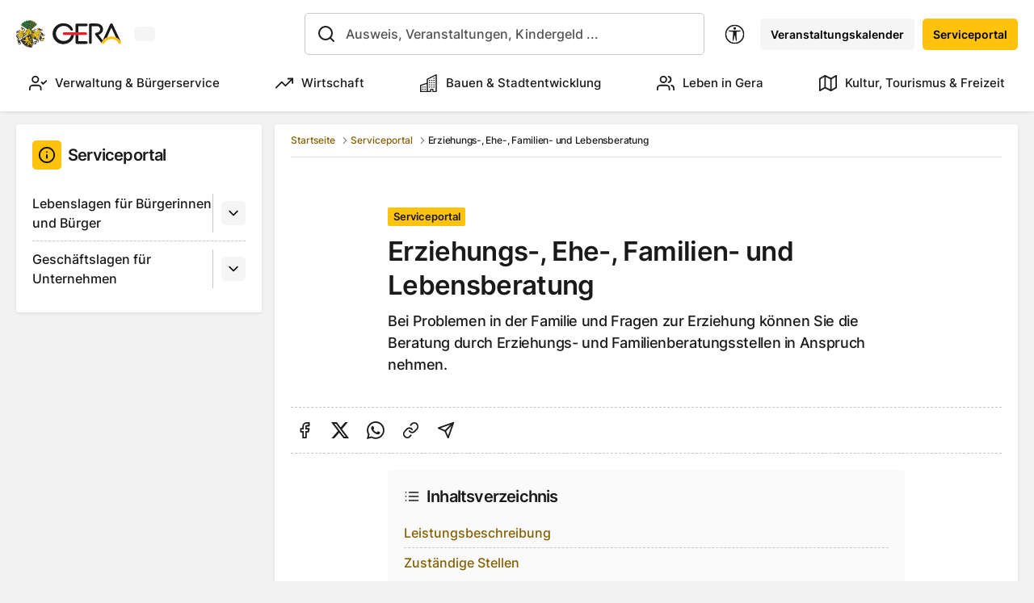

--- FILE ---
content_type: text/html; charset=utf-8
request_url: https://www.gera.de/serviceportal/erziehungs-ehe-familien-und-lebensberatung-l354712
body_size: 25743
content:
<!DOCTYPE html><html lang="de"><head><meta charSet="utf-8"/><meta name="viewport" content="initial-scale=1.0, width=device-width"/><link rel="apple-touch-icon" sizes="180x180" href="/apple-touch-icon.png"/><link rel="icon" type="image/png" sizes="32x32" href="/favicon-32x32.png"/><link rel="icon" type="image/png" sizes="16x16" href="/favicon-16x16.png"/><link rel="manifest" href="/site.webmanifest"/><link rel="mask-icon" href="/safari-pinned-tab.svg" color="#ffc20d"/><link rel="alternate" type="application/rss+xml" title="Gera Meldungen" href="https://www.gera.de/news.rss"/><meta name="msapplication-TileColor" content="#ffffff"/><meta name="theme-color" content="#ffffff"/><meta name="geo.region" content="DE-TH"/><meta name="geo.placename" content="Gera"/><meta name="geo.position" content="50.875944;12.08418"/><meta name="ICBM" content="50.875944, 12.08418"/><script type="application/ld+json">{
            &quot;@context&quot;: &quot;https://www.schema.org&quot;,
            &quot;@type&quot;: &quot;WebSite&quot;,
            &quot;name&quot;: &quot;Stadt Gera&quot;,
            &quot;url&quot;: &quot;https://www.gera.de&quot;
          }</script><title>Serviceportal - Stadt Gera</title><meta name="subtitle" content="Serviceportal"/><meta name="abstract" content=""/><meta name="description" content="Ihr zentraler Anlaufpunkt für alle Leistungen, Anträge und Ämter unserer Stadt."/><meta name="keywords" content=""/><meta name="author" content=""/><meta name="email" content=""/><meta property="og:title" content="Erziehungs-, Ehe-, Familien- und Lebensberatung"/><meta property="og:description" content="Bei Problemen in der Familie und Fragen zur Erziehung können Sie die Beratung durch Erziehungs- und Familienberatungsstellen in Anspruch nehmen.
"/><meta property="og:image" content="https://cms.gera.de/fileadmin/gera_de/_processed_/4/5/csm_Stadtwald_mit_Stadt_D.Hoffmann__Gross__2656b71ff3.jpg"/><meta property="og:image:url" content="https://cms.gera.de/fileadmin/gera_de/_processed_/4/5/csm_Stadtwald_mit_Stadt_D.Hoffmann__Gross__2656b71ff3.jpg"/><meta property="og:image:width" content="1217"/><meta property="og:image:height" content="638"/><meta name="twitter:card" content="summary"/><meta name="twitter:title" content="Erziehungs-, Ehe-, Familien- und Lebensberatung"/><meta name="twitter:description" content="Bei Problemen in der Familie und Fragen zur Erziehung können Sie die Beratung durch Erziehungs- und Familienberatungsstellen in Anspruch nehmen.
"/><meta name="twitter:image" content="https://cms.gera.de/fileadmin/gera_de/_processed_/4/e/csm_DJI_0387-bjoernwalther__Mittel__cf6e2d6903.jpg"/><link rel="alternate" hrefLang="de" href="https://www.gera.de/serviceportal"/><link rel="alternate" hrefLang="en" href="https://www.gera.de/en/serviceportal"/><link rel="alternate" hrefLang="de-LS" href="https://www.gera.de/de-LS/serviceportal"/><link rel="canonical" href="/serviceportal/erziehungs-ehe-familien-und-lebensberatung-l354712"/><link rel="preload" href="/images/stadt-gera-logo.svg" as="image" fetchpriority="high"/><meta name="next-head-count" content="37"/><link data-next-font="size-adjust" rel="preconnect" href="/" crossorigin="anonymous"/><link rel="preload" href="/_next/static/css/fcb1b5af95e6ab7a.css" as="style"/><link rel="stylesheet" href="/_next/static/css/fcb1b5af95e6ab7a.css" data-n-g=""/><link rel="preload" href="/_next/static/css/e0cedd9197d074f8.css" as="style"/><link rel="stylesheet" href="/_next/static/css/e0cedd9197d074f8.css" data-n-p=""/><link rel="preload" href="/_next/static/css/f509b39d5c61f832.css" as="style"/><link rel="stylesheet" href="/_next/static/css/f509b39d5c61f832.css"/><link rel="preload" href="/_next/static/css/64956fb8dd8d20a0.css" as="style"/><link rel="stylesheet" href="/_next/static/css/64956fb8dd8d20a0.css"/><link rel="preload" href="/_next/static/css/4da3f6f195523196.css" as="style"/><link rel="stylesheet" href="/_next/static/css/4da3f6f195523196.css"/><link rel="preload" href="/_next/static/css/63387ebf10257014.css" as="style"/><link rel="stylesheet" href="/_next/static/css/63387ebf10257014.css"/><link rel="preload" href="/_next/static/css/7ff7db89debc4099.css" as="style"/><link rel="stylesheet" href="/_next/static/css/7ff7db89debc4099.css"/><link rel="preload" href="/_next/static/css/42a21cc4f4ba0248.css" as="style"/><link rel="stylesheet" href="/_next/static/css/42a21cc4f4ba0248.css"/><link rel="preload" href="/_next/static/css/b782f6182ec825d9.css" as="style"/><link rel="stylesheet" href="/_next/static/css/b782f6182ec825d9.css"/><link rel="preload" href="/_next/static/css/1f87c7b7f6f95c94.css" as="style"/><link rel="stylesheet" href="/_next/static/css/1f87c7b7f6f95c94.css"/><link rel="preload" href="/_next/static/css/b0aec017aa98396b.css" as="style"/><link rel="stylesheet" href="/_next/static/css/b0aec017aa98396b.css"/><link rel="preload" href="/_next/static/css/9467562566a19f13.css" as="style"/><link rel="stylesheet" href="/_next/static/css/9467562566a19f13.css"/><link rel="preload" href="/_next/static/css/6ff23a25d6e6eca5.css" as="style"/><link rel="stylesheet" href="/_next/static/css/6ff23a25d6e6eca5.css"/><link rel="preload" href="/_next/static/css/2e3e479f438bb669.css" as="style"/><link rel="stylesheet" href="/_next/static/css/2e3e479f438bb669.css"/><link rel="preload" href="/_next/static/css/40d5296dcc956c75.css" as="style"/><link rel="stylesheet" href="/_next/static/css/40d5296dcc956c75.css"/><link rel="preload" href="/_next/static/css/c91c678ab5dd2edc.css" as="style"/><link rel="stylesheet" href="/_next/static/css/c91c678ab5dd2edc.css"/><link rel="preload" href="/_next/static/css/d6338037eeb9d727.css" as="style"/><link rel="stylesheet" href="/_next/static/css/d6338037eeb9d727.css"/><noscript data-n-css=""></noscript><script defer="" nomodule="" src="/_next/static/chunks/polyfills-42372ed130431b0a.js"></script><script defer="" src="/_next/static/chunks/9189.7385c18a50c9dd44.js"></script><script defer="" src="/_next/static/chunks/1513.f4ef596022a9c793.js"></script><script defer="" src="/_next/static/chunks/7534.de11ff271927940d.js"></script><script defer="" src="/_next/static/chunks/3490.9f84fd77eab3d5e1.js"></script><script defer="" src="/_next/static/chunks/1253.6554d29c0d4b8e98.js"></script><script defer="" src="/_next/static/chunks/9871.cfd7b49455310fc7.js"></script><script defer="" src="/_next/static/chunks/9243.b2a87731b49ba1b6.js"></script><script defer="" src="/_next/static/chunks/7825.c1189127c04d8f53.js"></script><script defer="" src="/_next/static/chunks/7366.0408c0bb75067287.js"></script><script src="/_next/static/chunks/webpack-2b9075a9a045d2c3.js" defer=""></script><script src="/_next/static/chunks/framework-945b357d4a851f4b.js" defer=""></script><script src="/_next/static/chunks/main-019cd8fb4a932137.js" defer=""></script><script src="/_next/static/chunks/pages/_app-301022403c0df1c3.js" defer=""></script><script src="/_next/static/chunks/7915-505fa2b3a25928a0.js" defer=""></script><script src="/_next/static/chunks/5935-6f9614a940e10706.js" defer=""></script><script src="/_next/static/chunks/2307-f021372bd8c96e00.js" defer=""></script><script src="/_next/static/chunks/6506-f195114e3c835a17.js" defer=""></script><script src="/_next/static/chunks/2752-7bf8c74da926fc11.js" defer=""></script><script src="/_next/static/chunks/5509-df9610c3a20b5200.js" defer=""></script><script src="/_next/static/chunks/pages/serviceportal/%5B...slug%5D-0a4110f4f0a0afe1.js" defer=""></script><script src="/_next/static/2LNVyL_IBHSlUaII7O2Yp/_buildManifest.js" defer=""></script><script src="/_next/static/2LNVyL_IBHSlUaII7O2Yp/_ssgManifest.js" defer=""></script></head><body><div id="__next"><style>
    #nprogress {
      pointer-events: none;
    }
    #nprogress .bar {
      background: #FFC20D;
      position: fixed;
      z-index: 9999;
      top: 0;
      left: 0;
      width: 100%;
      height: 3px;
    }
    #nprogress .peg {
      display: block;
      position: absolute;
      right: 0px;
      width: 100px;
      height: 100%;
      box-shadow: 0 0 10px #FFC20D, 0 0 5px #FFC20D;
      opacity: 1;
      -webkit-transform: rotate(3deg) translate(0px, -4px);
      -ms-transform: rotate(3deg) translate(0px, -4px);
      transform: rotate(3deg) translate(0px, -4px);
    }
    #nprogress .spinner {
      display: block;
      position: fixed;
      z-index: 1031;
      top: 15px;
      right: 15px;
    }
    #nprogress .spinner-icon {
      width: 18px;
      height: 18px;
      box-sizing: border-box;
      border: solid 2px transparent;
      border-top-color: #FFC20D;
      border-left-color: #FFC20D;
      border-radius: 50%;
      -webkit-animation: nprogresss-spinner 400ms linear infinite;
      animation: nprogress-spinner 400ms linear infinite;
    }
    .nprogress-custom-parent {
      overflow: hidden;
      position: relative;
    }
    .nprogress-custom-parent #nprogress .spinner,
    .nprogress-custom-parent #nprogress .bar {
      position: absolute;
    }
    @-webkit-keyframes nprogress-spinner {
      0% {
        -webkit-transform: rotate(0deg);
      }
      100% {
        -webkit-transform: rotate(360deg);
      }
    }
    @keyframes nprogress-spinner {
      0% {
        transform: rotate(0deg);
      }
      100% {
        transform: rotate(360deg);
      }
    }
  </style><a class="skip-to-content btn btn-primary" href="#content" data-testid="jump-to-content">Zum Inhalt springen</a><section class="page-wrapper"><header class="page-header" aria-label="Kopfbereich"><div class="container-fluid"><div class="page-header-top"><div class="page-header-top-left"><a class="brand me-2" href="/"><img alt="Zur Startseite." fetchpriority="high" width="164" height="44" decoding="async" data-nimg="1" class="img-fluid" style="color:transparent;background-size:cover;background-position:50% 50%;background-repeat:no-repeat;background-image:url(&quot;data:image/svg+xml;charset=utf-8,%3Csvg xmlns=&#x27;http://www.w3.org/2000/svg&#x27; viewBox=&#x27;0 0 164 44&#x27;%3E%3Cfilter id=&#x27;b&#x27; color-interpolation-filters=&#x27;sRGB&#x27;%3E%3CfeGaussianBlur stdDeviation=&#x27;20&#x27;/%3E%3CfeColorMatrix values=&#x27;1 0 0 0 0 0 1 0 0 0 0 0 1 0 0 0 0 0 100 -1&#x27; result=&#x27;s&#x27;/%3E%3CfeFlood x=&#x27;0&#x27; y=&#x27;0&#x27; width=&#x27;100%25&#x27; height=&#x27;100%25&#x27;/%3E%3CfeComposite operator=&#x27;out&#x27; in=&#x27;s&#x27;/%3E%3CfeComposite in2=&#x27;SourceGraphic&#x27;/%3E%3CfeGaussianBlur stdDeviation=&#x27;20&#x27;/%3E%3C/filter%3E%3Cimage width=&#x27;100%25&#x27; height=&#x27;100%25&#x27; x=&#x27;0&#x27; y=&#x27;0&#x27; preserveAspectRatio=&#x27;none&#x27; style=&#x27;filter: url(%23b);&#x27; href=&#x27;[data-uri]&#x27;/%3E%3C/svg%3E&quot;)" src="/images/stadt-gera-logo.svg"/></a><span class="w-100 placeholder-glow"><button type="button" disabled="" tabindex="-1" class="p-0 col-6 placeholder btn btn-light"></button></span></div><div class="page-header-top-middle"><div class="form-autocomplete form-autocomplete-placeholder"></div></div><div class="page-header-top-right"><nav class="align-items-center d-none d-xl-flex"><div class="dropdown"><button type="button" id="accessibility" aria-expanded="false" class="btn-icon no-styling btn btn-link btn-sm"><svg xmlns="http://www.w3.org/2000/svg" viewBox="0 0 16 16" width="1em" height="1em" fill="#000000" class="bi bi-universal-access-circle icon me-mxl-1 me-0 mb-0 h5" data-testid="icon"><path d="M8 4.143A1.071 1.071 0 1 0 8 2a1.071 1.071 0 0 0 0 2.143m-4.668 1.47 3.24.316v2.5l-.323 4.585A.383.383 0 0 0 7 13.14l.826-4.017c.045-.18.301-.18.346 0L9 13.139a.383.383 0 0 0 .752-.125L9.43 8.43v-2.5l3.239-.316a.38.38 0 0 0-.047-.756H3.379a.38.38 0 0 0-.047.756Z"></path><path d="M8 0a8 8 0 1 0 0 16A8 8 0 0 0 8 0M1 8a7 7 0 1 1 14 0A7 7 0 0 1 1 8"></path></svg><span class="d-none d-mxl-inline">Barrierefreiheit</span></button></div><a class="btn btn-light btn-sm ms-mxl-2 ms-1" tabindex="0" href="/veranstaltungskalender">Veranstaltungskalender</a><a class="btn btn-primary btn-sm ms-mxl-2 ms-1" tabindex="0" href="/serviceportal">Serviceportal</a></nav><div class="d-flex align-items-center d-xl-none"><button type="button" aria-labelledby="SearchIconButtonLabel" class="btn-icon btn btn-link btn-sm"><svg xmlns="http://www.w3.org/2000/svg" width="24" height="24" viewBox="0 0 24 24" fill="none" stroke="#000000" stroke-width="2" stroke-linecap="round" stroke-linejoin="round" class="icon" data-testid="icon"><circle cx="11" cy="11" r="8"></circle><line x1="21" y1="21" x2="16.65" y2="16.65"></line></svg><span id="SearchIconButtonLabel" class="visually-hidden">Suchleiste anzeigen</span></button><a class="btn btn-link btn-sm btn-icon" tabindex="0" aria-labelledby="CalendarIconButtonLabel" href="/veranstaltungskalender"><svg xmlns="http://www.w3.org/2000/svg" width="24" height="24" viewBox="0 0 24 24" fill="none" stroke="#000000" stroke-width="2" stroke-linecap="round" stroke-linejoin="round" class="icon" data-testid="icon"><rect x="3" y="4" width="18" height="18" rx="2" ry="2"></rect><line x1="16" y1="2" x2="16" y2="6"></line><line x1="8" y1="2" x2="8" y2="6"></line><line x1="3" y1="10" x2="21" y2="10"></line></svg><span id="CalendarIconButtonLabel" class="visually-hidden">Veranstaltungskalender</span></a><button class="collapsed ms-2 btn btn-link page-header-burger-nav p-0" data-bs-toggle="collapse" aria-expanded="false" aria-label="Navigationsmenü anzeigen"><span>Menü</span></button></div></div></div><div class="justify-content-center mt-2 d-none d-xl-flex"><ul class="nav-main nav" aria-label="Hauptnavigation" role="navigation"><li class="nav-item-home nav-item" aria-hidden="true"><a aria-hidden="true" tabindex="-1" role="tab" aria-label="Zur Startseite" class="nav-link" href="/"><svg xmlns="http://www.w3.org/2000/svg" width="24" height="24" viewBox="0 0 24 24" fill="none" stroke="#000000" stroke-width="2" stroke-linecap="round" stroke-linejoin="round" class="icon me-0" data-testid="icon"><path d="M3 9l9-7 9 7v11a2 2 0 0 1-2 2H5a2 2 0 0 1-2-2z"></path><polyline points="9 22 9 12 15 12 15 22"></polyline></svg></a></li><li class="nav-item"><a tabindex="0" target="" class="nav-link" href="/verwaltung-buergerservice"><svg xmlns="http://www.w3.org/2000/svg" width="24" height="24" viewBox="0 0 24 24" fill="none" stroke="#000000" stroke-width="2" stroke-linecap="round" stroke-linejoin="round" class="icon usercheck" data-testid="icon"><path d="M16 21v-2a4 4 0 0 0-4-4H5a4 4 0 0 0-4 4v2"></path><circle cx="8.5" cy="7" r="4"></circle><polyline points="17 11 19 13 23 9"></polyline></svg>Verwaltung &amp; Bürgerservice</a></li><li class="nav-item"><a tabindex="0" target="" class="nav-link" href="/wirtschaft"><svg xmlns="http://www.w3.org/2000/svg" width="24" height="24" viewBox="0 0 24 24" fill="none" stroke="#000000" stroke-width="2" stroke-linecap="round" stroke-linejoin="round" class="icon trendingup" data-testid="icon"><polyline points="23 6 13.5 15.5 8.5 10.5 1 18"></polyline><polyline points="17 6 23 6 23 12"></polyline></svg>Wirtschaft</a></li><li class="nav-item"><a tabindex="0" target="" class="nav-link" href="/bauen-stadtentwicklung"><svg xmlns="http://www.w3.org/2000/svg" viewBox="0 0 16 16" width="1em" height="1em" fill="#000000" class="bi bi-buildings icon building" data-testid="icon"><path d="M14.763.075A.5.5 0 0 1 15 .5v15a.5.5 0 0 1-.5.5h-3a.5.5 0 0 1-.5-.5V14h-1v1.5a.5.5 0 0 1-.5.5h-9a.5.5 0 0 1-.5-.5V10a.5.5 0 0 1 .342-.474L6 7.64V4.5a.5.5 0 0 1 .276-.447l8-4a.5.5 0 0 1 .487.022M6 8.694 1 10.36V15h5zM7 15h2v-1.5a.5.5 0 0 1 .5-.5h2a.5.5 0 0 1 .5.5V15h2V1.309l-7 3.5z"></path><path d="M2 11h1v1H2zm2 0h1v1H4zm-2 2h1v1H2zm2 0h1v1H4zm4-4h1v1H8zm2 0h1v1h-1zm-2 2h1v1H8zm2 0h1v1h-1zm2-2h1v1h-1zm0 2h1v1h-1zM8 7h1v1H8zm2 0h1v1h-1zm2 0h1v1h-1zM8 5h1v1H8zm2 0h1v1h-1zm2 0h1v1h-1zm0-2h1v1h-1z"></path></svg>Bauen &amp; Stadtentwicklung</a></li><li class="nav-item"><a tabindex="0" target="" class="nav-link" href="/leben-in-gera"><svg xmlns="http://www.w3.org/2000/svg" width="24" height="24" viewBox="0 0 24 24" fill="none" stroke="#000000" stroke-width="2" stroke-linecap="round" stroke-linejoin="round" class="icon user" data-testid="icon"><path d="M17 21v-2a4 4 0 0 0-4-4H5a4 4 0 0 0-4 4v2"></path><circle cx="9" cy="7" r="4"></circle><path d="M23 21v-2a4 4 0 0 0-3-3.87"></path><path d="M16 3.13a4 4 0 0 1 0 7.75"></path></svg>Leben in Gera</a></li><li class="nav-item"><a tabindex="0" target="" class="nav-link" href="/tourismus-freizeit-kultur"><svg xmlns="http://www.w3.org/2000/svg" width="24" height="24" viewBox="0 0 24 24" fill="none" stroke="#000000" stroke-width="2" stroke-linecap="round" stroke-linejoin="round" class="icon map" data-testid="icon"><polygon points="1 6 1 22 8 18 16 22 23 18 23 2 16 6 8 2 1 6"></polygon><line x1="8" y1="2" x2="8" y2="18"></line><line x1="16" y1="6" x2="16" y2="22"></line></svg>Kultur, Tourismus &amp; Freizeit</a></li></ul></div><div class="d-none"><div class="pt-2 d-xl-none"><div class="mb-2"><div class="form-autocomplete form-autocomplete-placeholder"></div></div><nav class="mb-3 nav-sub" role="navigation"><ul><li><div class="nav-sub-item-has-childs"><a class="nav-sub-item" href="/verwaltung-buergerservice"><svg xmlns="http://www.w3.org/2000/svg" width="24" height="24" viewBox="0 0 24 24" fill="none" stroke="#000000" stroke-width="2" stroke-linecap="round" stroke-linejoin="round" class="icon usercheck" data-testid="icon"><path d="M16 21v-2a4 4 0 0 0-4-4H5a4 4 0 0 0-4 4v2"></path><circle cx="8.5" cy="7" r="4"></circle><polyline points="17 11 19 13 23 9"></polyline></svg>Verwaltung &amp; Bürgerservice</a><button class="btn btn-sm btn-light" aria-expanded="false" aria-label="Untermenü"><svg xmlns="http://www.w3.org/2000/svg" width="24" height="24" viewBox="0 0 24 24" fill="none" stroke="#000000" stroke-width="2" stroke-linecap="round" stroke-linejoin="round" class="icon" data-testid="icon"><polyline points="6 9 12 15 18 9"></polyline></svg></button></div><ul class="d-none"><li><div class=""><a class="nav-sub-item" href="/serviceportal">Serviceportal</a></div></li><li><div class=""><a class="nav-sub-item" href="/verwaltung-buergerservice/online-termine">Online-Termine</a></div></li><li><div class="nav-sub-item-has-childs"><a class="nav-sub-item" href="/verwaltung-buergerservice/ueber-gera">Über Gera</a><button class="btn btn-sm btn-light" aria-expanded="false" aria-label="Untermenü"><svg xmlns="http://www.w3.org/2000/svg" width="24" height="24" viewBox="0 0 24 24" fill="none" stroke="#000000" stroke-width="2" stroke-linecap="round" stroke-linejoin="round" class="icon" data-testid="icon"><polyline points="6 9 12 15 18 9"></polyline></svg></button></div></li><li><div class="nav-sub-item-has-childs"><a class="nav-sub-item" href="/verwaltung-buergerservice/buergerbeteiligung">Bürgerbeteiligung</a><button class="btn btn-sm btn-light" aria-expanded="false" aria-label="Untermenü"><svg xmlns="http://www.w3.org/2000/svg" width="24" height="24" viewBox="0 0 24 24" fill="none" stroke="#000000" stroke-width="2" stroke-linecap="round" stroke-linejoin="round" class="icon" data-testid="icon"><polyline points="6 9 12 15 18 9"></polyline></svg></button></div></li><li><div class="nav-sub-item-has-childs"><a class="nav-sub-item" href="/verwaltung-buergerservice/projekte">Projekte</a><button class="btn btn-sm btn-light" aria-expanded="false" aria-label="Untermenü"><svg xmlns="http://www.w3.org/2000/svg" width="24" height="24" viewBox="0 0 24 24" fill="none" stroke="#000000" stroke-width="2" stroke-linecap="round" stroke-linejoin="round" class="icon" data-testid="icon"><polyline points="6 9 12 15 18 9"></polyline></svg></button></div></li><li><div class="nav-sub-item-has-childs"><a class="nav-sub-item" href="/verwaltung-buergerservice/stadtverwaltung">Stadtverwaltung</a><button class="btn btn-sm btn-light" aria-expanded="false" aria-label="Untermenü"><svg xmlns="http://www.w3.org/2000/svg" width="24" height="24" viewBox="0 0 24 24" fill="none" stroke="#000000" stroke-width="2" stroke-linecap="round" stroke-linejoin="round" class="icon" data-testid="icon"><polyline points="6 9 12 15 18 9"></polyline></svg></button></div></li><li><div class="nav-sub-item-has-childs"><a class="nav-sub-item" href="/verwaltung-buergerservice/stadtpolitik">Stadtpolitik</a><button class="btn btn-sm btn-light" aria-expanded="false" aria-label="Untermenü"><svg xmlns="http://www.w3.org/2000/svg" width="24" height="24" viewBox="0 0 24 24" fill="none" stroke="#000000" stroke-width="2" stroke-linecap="round" stroke-linejoin="round" class="icon" data-testid="icon"><polyline points="6 9 12 15 18 9"></polyline></svg></button></div></li><li><div class="nav-sub-item-has-childs"><a class="nav-sub-item" href="/verwaltung-buergerservice/ausschreibungen">Ausschreibungen</a><button class="btn btn-sm btn-light" aria-expanded="false" aria-label="Untermenü"><svg xmlns="http://www.w3.org/2000/svg" width="24" height="24" viewBox="0 0 24 24" fill="none" stroke="#000000" stroke-width="2" stroke-linecap="round" stroke-linejoin="round" class="icon" data-testid="icon"><polyline points="6 9 12 15 18 9"></polyline></svg></button></div></li><li><div class="nav-sub-item-has-childs"><a class="nav-sub-item" href="/verwaltung-buergerservice/sicherheit-ordnung">Sicherheit &amp; Ordnung</a><button class="btn btn-sm btn-light" aria-expanded="false" aria-label="Untermenü"><svg xmlns="http://www.w3.org/2000/svg" width="24" height="24" viewBox="0 0 24 24" fill="none" stroke="#000000" stroke-width="2" stroke-linecap="round" stroke-linejoin="round" class="icon" data-testid="icon"><polyline points="6 9 12 15 18 9"></polyline></svg></button></div></li><li><div class="nav-sub-item-has-childs"><a class="nav-sub-item" href="/verwaltung-buergerservice/staedtepartnerschaften">Städtepartnerschaften</a><button class="btn btn-sm btn-light" aria-expanded="false" aria-label="Untermenü"><svg xmlns="http://www.w3.org/2000/svg" width="24" height="24" viewBox="0 0 24 24" fill="none" stroke="#000000" stroke-width="2" stroke-linecap="round" stroke-linejoin="round" class="icon" data-testid="icon"><polyline points="6 9 12 15 18 9"></polyline></svg></button></div></li><li><div class=""><a class="nav-sub-item" href="/verwaltung-buergerservice/statistik-/-geodaten-/-opendata">Statistik - Geodaten - OpenData</a></div></li></ul></li><li><div class="nav-sub-item-has-childs"><a class="nav-sub-item" href="/wirtschaft"><svg xmlns="http://www.w3.org/2000/svg" width="24" height="24" viewBox="0 0 24 24" fill="none" stroke="#000000" stroke-width="2" stroke-linecap="round" stroke-linejoin="round" class="icon trendingup" data-testid="icon"><polyline points="23 6 13.5 15.5 8.5 10.5 1 18"></polyline><polyline points="17 6 23 6 23 12"></polyline></svg>Wirtschaft</a><button class="btn btn-sm btn-light" aria-expanded="false" aria-label="Untermenü"><svg xmlns="http://www.w3.org/2000/svg" width="24" height="24" viewBox="0 0 24 24" fill="none" stroke="#000000" stroke-width="2" stroke-linecap="round" stroke-linejoin="round" class="icon" data-testid="icon"><polyline points="6 9 12 15 18 9"></polyline></svg></button></div><ul class="d-none"><li><div class=""><a class="nav-sub-item" href="/wirtschaft/netzwerke-partner">Netzwerke &amp; Partner</a></div></li><li><div class="nav-sub-item-has-childs"><a class="nav-sub-item" href="/wirtschaft/arbeiten-in-gera">Arbeiten in Gera</a><button class="btn btn-sm btn-light" aria-expanded="false" aria-label="Untermenü"><svg xmlns="http://www.w3.org/2000/svg" width="24" height="24" viewBox="0 0 24 24" fill="none" stroke="#000000" stroke-width="2" stroke-linecap="round" stroke-linejoin="round" class="icon" data-testid="icon"><polyline points="6 9 12 15 18 9"></polyline></svg></button></div></li><li><div class=""><a class="nav-sub-item" href="/wirtschaft/gruende-fuer-gera">Gründe für Gera</a></div></li><li><div class=""><a class="nav-sub-item" href="/wirtschaft/gruenderservice">Gründerservice</a></div></li><li><div class=""><a class="nav-sub-item" href="/wirtschaft/branchen">Branchen</a></div></li><li><div class=""><a class="nav-sub-item" href="/wirtschaft/unternehmensservice">Unternehmensservice</a></div></li><li><div class="nav-sub-item-has-childs"><a class="nav-sub-item" href="/wirtschaft/gewerbegebiete">Gewerbegebiete</a><button class="btn btn-sm btn-light" aria-expanded="false" aria-label="Untermenü"><svg xmlns="http://www.w3.org/2000/svg" width="24" height="24" viewBox="0 0 24 24" fill="none" stroke="#000000" stroke-width="2" stroke-linecap="round" stroke-linejoin="round" class="icon" data-testid="icon"><polyline points="6 9 12 15 18 9"></polyline></svg></button></div></li><li><div class="nav-sub-item-has-childs"><a class="nav-sub-item" href="/wirtschaft/fachkraefteservice">Fachkräfteservice</a><button class="btn btn-sm btn-light" aria-expanded="false" aria-label="Untermenü"><svg xmlns="http://www.w3.org/2000/svg" width="24" height="24" viewBox="0 0 24 24" fill="none" stroke="#000000" stroke-width="2" stroke-linecap="round" stroke-linejoin="round" class="icon" data-testid="icon"><polyline points="6 9 12 15 18 9"></polyline></svg></button></div></li></ul></li><li><div class="nav-sub-item-has-childs"><a class="nav-sub-item" href="/bauen-stadtentwicklung"><svg xmlns="http://www.w3.org/2000/svg" viewBox="0 0 16 16" width="1em" height="1em" fill="#000000" class="bi bi-buildings icon building" data-testid="icon"><path d="M14.763.075A.5.5 0 0 1 15 .5v15a.5.5 0 0 1-.5.5h-3a.5.5 0 0 1-.5-.5V14h-1v1.5a.5.5 0 0 1-.5.5h-9a.5.5 0 0 1-.5-.5V10a.5.5 0 0 1 .342-.474L6 7.64V4.5a.5.5 0 0 1 .276-.447l8-4a.5.5 0 0 1 .487.022M6 8.694 1 10.36V15h5zM7 15h2v-1.5a.5.5 0 0 1 .5-.5h2a.5.5 0 0 1 .5.5V15h2V1.309l-7 3.5z"></path><path d="M2 11h1v1H2zm2 0h1v1H4zm-2 2h1v1H2zm2 0h1v1H4zm4-4h1v1H8zm2 0h1v1h-1zm-2 2h1v1H8zm2 0h1v1h-1zm2-2h1v1h-1zm0 2h1v1h-1zM8 7h1v1H8zm2 0h1v1h-1zm2 0h1v1h-1zM8 5h1v1H8zm2 0h1v1h-1zm2 0h1v1h-1zm0-2h1v1h-1z"></path></svg>Bauen &amp; Stadtentwicklung</a><button class="btn btn-sm btn-light" aria-expanded="false" aria-label="Untermenü"><svg xmlns="http://www.w3.org/2000/svg" width="24" height="24" viewBox="0 0 24 24" fill="none" stroke="#000000" stroke-width="2" stroke-linecap="round" stroke-linejoin="round" class="icon" data-testid="icon"><polyline points="6 9 12 15 18 9"></polyline></svg></button></div><ul class="d-none"><li><div class="nav-sub-item-has-childs"><a class="nav-sub-item" href="/bauen-stadtentwicklung/bauen-sanieren">Bauen &amp; Sanieren</a><button class="btn btn-sm btn-light" aria-expanded="false" aria-label="Untermenü"><svg xmlns="http://www.w3.org/2000/svg" width="24" height="24" viewBox="0 0 24 24" fill="none" stroke="#000000" stroke-width="2" stroke-linecap="round" stroke-linejoin="round" class="icon" data-testid="icon"><polyline points="6 9 12 15 18 9"></polyline></svg></button></div></li><li><div class="nav-sub-item-has-childs"><a class="nav-sub-item" href="/bauen-stadtentwicklung/immobilien-grundstuecke">Immobilien &amp; Grundstücke</a><button class="btn btn-sm btn-light" aria-expanded="false" aria-label="Untermenü"><svg xmlns="http://www.w3.org/2000/svg" width="24" height="24" viewBox="0 0 24 24" fill="none" stroke="#000000" stroke-width="2" stroke-linecap="round" stroke-linejoin="round" class="icon" data-testid="icon"><polyline points="6 9 12 15 18 9"></polyline></svg></button></div></li><li><div class="nav-sub-item-has-childs"><a class="nav-sub-item" href="/bauen-stadtentwicklung/stadterneuerung">Stadterneuerung</a><button class="btn btn-sm btn-light" aria-expanded="false" aria-label="Untermenü"><svg xmlns="http://www.w3.org/2000/svg" width="24" height="24" viewBox="0 0 24 24" fill="none" stroke="#000000" stroke-width="2" stroke-linecap="round" stroke-linejoin="round" class="icon" data-testid="icon"><polyline points="6 9 12 15 18 9"></polyline></svg></button></div></li><li><div class="nav-sub-item-has-childs"><a class="nav-sub-item" href="/bauen-stadtentwicklung/stadtplanung-gestaltung">Stadtplanung &amp; -gestaltung</a><button class="btn btn-sm btn-light" aria-expanded="false" aria-label="Untermenü"><svg xmlns="http://www.w3.org/2000/svg" width="24" height="24" viewBox="0 0 24 24" fill="none" stroke="#000000" stroke-width="2" stroke-linecap="round" stroke-linejoin="round" class="icon" data-testid="icon"><polyline points="6 9 12 15 18 9"></polyline></svg></button></div></li><li><div class="nav-sub-item-has-childs"><a class="nav-sub-item" href="/bauen-stadtentwicklung/projekte">Projekte</a><button class="btn btn-sm btn-light" aria-expanded="false" aria-label="Untermenü"><svg xmlns="http://www.w3.org/2000/svg" width="24" height="24" viewBox="0 0 24 24" fill="none" stroke="#000000" stroke-width="2" stroke-linecap="round" stroke-linejoin="round" class="icon" data-testid="icon"><polyline points="6 9 12 15 18 9"></polyline></svg></button></div></li><li><div class="nav-sub-item-has-childs"><a class="nav-sub-item" href="/bauen-stadtentwicklung/umwelt-und-naturschutz">Umwelt und Naturschutz</a><button class="btn btn-sm btn-light" aria-expanded="false" aria-label="Untermenü"><svg xmlns="http://www.w3.org/2000/svg" width="24" height="24" viewBox="0 0 24 24" fill="none" stroke="#000000" stroke-width="2" stroke-linecap="round" stroke-linejoin="round" class="icon" data-testid="icon"><polyline points="6 9 12 15 18 9"></polyline></svg></button></div></li></ul></li><li><div class="nav-sub-item-has-childs"><a class="nav-sub-item" href="/leben-in-gera"><svg xmlns="http://www.w3.org/2000/svg" width="24" height="24" viewBox="0 0 24 24" fill="none" stroke="#000000" stroke-width="2" stroke-linecap="round" stroke-linejoin="round" class="icon user" data-testid="icon"><path d="M17 21v-2a4 4 0 0 0-4-4H5a4 4 0 0 0-4 4v2"></path><circle cx="9" cy="7" r="4"></circle><path d="M23 21v-2a4 4 0 0 0-3-3.87"></path><path d="M16 3.13a4 4 0 0 1 0 7.75"></path></svg>Leben in Gera</a><button class="btn btn-sm btn-light" aria-expanded="false" aria-label="Untermenü"><svg xmlns="http://www.w3.org/2000/svg" width="24" height="24" viewBox="0 0 24 24" fill="none" stroke="#000000" stroke-width="2" stroke-linecap="round" stroke-linejoin="round" class="icon" data-testid="icon"><polyline points="6 9 12 15 18 9"></polyline></svg></button></div><ul class="d-none"><li><div class=""><a class="nav-sub-item" href="/leben-in-gera/willkommen-in-gera">Willkommen in Gera</a></div></li><li><div class="nav-sub-item-has-childs"><a class="nav-sub-item" href="/leben-in-gera/wohnen">Wohnen</a><button class="btn btn-sm btn-light" aria-expanded="false" aria-label="Untermenü"><svg xmlns="http://www.w3.org/2000/svg" width="24" height="24" viewBox="0 0 24 24" fill="none" stroke="#000000" stroke-width="2" stroke-linecap="round" stroke-linejoin="round" class="icon" data-testid="icon"><polyline points="6 9 12 15 18 9"></polyline></svg></button></div></li><li><div class=""><a class="nav-sub-item" href="/leben-in-gera/arbeiten-in-gera">Arbeiten in Gera</a></div></li><li><div class="nav-sub-item-has-childs"><a class="nav-sub-item" href="/leben-in-gera/familien-kinder">Familien &amp; Kinder</a><button class="btn btn-sm btn-light" aria-expanded="false" aria-label="Untermenü"><svg xmlns="http://www.w3.org/2000/svg" width="24" height="24" viewBox="0 0 24 24" fill="none" stroke="#000000" stroke-width="2" stroke-linecap="round" stroke-linejoin="round" class="icon" data-testid="icon"><polyline points="6 9 12 15 18 9"></polyline></svg></button></div></li><li><div class="nav-sub-item-has-childs"><a class="nav-sub-item" href="/leben-in-gera/ich-bin-alleinerziehend">Ich bin alleinerziehend</a><button class="btn btn-sm btn-light" aria-expanded="false" aria-label="Untermenü"><svg xmlns="http://www.w3.org/2000/svg" width="24" height="24" viewBox="0 0 24 24" fill="none" stroke="#000000" stroke-width="2" stroke-linecap="round" stroke-linejoin="round" class="icon" data-testid="icon"><polyline points="6 9 12 15 18 9"></polyline></svg></button></div></li><li><div class="nav-sub-item-has-childs"><a class="nav-sub-item" href="/leben-in-gera/mobilitaet-verkehr-rad">Mobilität, Verkehr &amp; Rad</a><button class="btn btn-sm btn-light" aria-expanded="false" aria-label="Untermenü"><svg xmlns="http://www.w3.org/2000/svg" width="24" height="24" viewBox="0 0 24 24" fill="none" stroke="#000000" stroke-width="2" stroke-linecap="round" stroke-linejoin="round" class="icon" data-testid="icon"><polyline points="6 9 12 15 18 9"></polyline></svg></button></div></li><li><div class="nav-sub-item-has-childs"><a class="nav-sub-item" href="/leben-in-gera/gesundheit-soziales">Gesundheit &amp; Soziales</a><button class="btn btn-sm btn-light" aria-expanded="false" aria-label="Untermenü"><svg xmlns="http://www.w3.org/2000/svg" width="24" height="24" viewBox="0 0 24 24" fill="none" stroke="#000000" stroke-width="2" stroke-linecap="round" stroke-linejoin="round" class="icon" data-testid="icon"><polyline points="6 9 12 15 18 9"></polyline></svg></button></div></li><li><div class="nav-sub-item-has-childs"><a class="nav-sub-item" href="/leben-in-gera/schule-bildung">Schule &amp; Bildung</a><button class="btn btn-sm btn-light" aria-expanded="false" aria-label="Untermenü"><svg xmlns="http://www.w3.org/2000/svg" width="24" height="24" viewBox="0 0 24 24" fill="none" stroke="#000000" stroke-width="2" stroke-linecap="round" stroke-linejoin="round" class="icon" data-testid="icon"><polyline points="6 9 12 15 18 9"></polyline></svg></button></div></li><li><div class="nav-sub-item-has-childs"><a class="nav-sub-item" href="/leben-in-gera/fuer-menschen-mit-behinderung">Für Menschen mit Behinderung</a><button class="btn btn-sm btn-light" aria-expanded="false" aria-label="Untermenü"><svg xmlns="http://www.w3.org/2000/svg" width="24" height="24" viewBox="0 0 24 24" fill="none" stroke="#000000" stroke-width="2" stroke-linecap="round" stroke-linejoin="round" class="icon" data-testid="icon"><polyline points="6 9 12 15 18 9"></polyline></svg></button></div></li><li><div class="nav-sub-item-has-childs"><a class="nav-sub-item" href="/leben-in-gera/migration-und-integration">Migration und Integration</a><button class="btn btn-sm btn-light" aria-expanded="false" aria-label="Untermenü"><svg xmlns="http://www.w3.org/2000/svg" width="24" height="24" viewBox="0 0 24 24" fill="none" stroke="#000000" stroke-width="2" stroke-linecap="round" stroke-linejoin="round" class="icon" data-testid="icon"><polyline points="6 9 12 15 18 9"></polyline></svg></button></div></li><li><div class="nav-sub-item-has-childs"><a class="nav-sub-item" href="/leben-in-gera/seniorinnen-senioren">Seniorinnen &amp; Senioren</a><button class="btn btn-sm btn-light" aria-expanded="false" aria-label="Untermenü"><svg xmlns="http://www.w3.org/2000/svg" width="24" height="24" viewBox="0 0 24 24" fill="none" stroke="#000000" stroke-width="2" stroke-linecap="round" stroke-linejoin="round" class="icon" data-testid="icon"><polyline points="6 9 12 15 18 9"></polyline></svg></button></div></li><li><div class="nav-sub-item-has-childs"><a class="nav-sub-item" href="/leben-in-gera/sterbefall">Sterbefall</a><button class="btn btn-sm btn-light" aria-expanded="false" aria-label="Untermenü"><svg xmlns="http://www.w3.org/2000/svg" width="24" height="24" viewBox="0 0 24 24" fill="none" stroke="#000000" stroke-width="2" stroke-linecap="round" stroke-linejoin="round" class="icon" data-testid="icon"><polyline points="6 9 12 15 18 9"></polyline></svg></button></div></li><li><div class="nav-sub-item-has-childs"><a class="nav-sub-item" href="/leben-in-gera/tiere">Tiere</a><button class="btn btn-sm btn-light" aria-expanded="false" aria-label="Untermenü"><svg xmlns="http://www.w3.org/2000/svg" width="24" height="24" viewBox="0 0 24 24" fill="none" stroke="#000000" stroke-width="2" stroke-linecap="round" stroke-linejoin="round" class="icon" data-testid="icon"><polyline points="6 9 12 15 18 9"></polyline></svg></button></div></li></ul></li><li><div class="nav-sub-item-has-childs"><a class="nav-sub-item" href="/tourismus-freizeit-kultur"><svg xmlns="http://www.w3.org/2000/svg" width="24" height="24" viewBox="0 0 24 24" fill="none" stroke="#000000" stroke-width="2" stroke-linecap="round" stroke-linejoin="round" class="icon map" data-testid="icon"><polygon points="1 6 1 22 8 18 16 22 23 18 23 2 16 6 8 2 1 6"></polygon><line x1="8" y1="2" x2="8" y2="18"></line><line x1="16" y1="6" x2="16" y2="22"></line></svg>Kultur, Tourismus &amp; Freizeit</a><button class="btn btn-sm btn-light" aria-expanded="false" aria-label="Untermenü"><svg xmlns="http://www.w3.org/2000/svg" width="24" height="24" viewBox="0 0 24 24" fill="none" stroke="#000000" stroke-width="2" stroke-linecap="round" stroke-linejoin="round" class="icon" data-testid="icon"><polyline points="6 9 12 15 18 9"></polyline></svg></button></div><ul class="d-none"><li><div class="nav-sub-item-has-childs"><a class="nav-sub-item" href="/tourismus-freizeit-kultur/gera-information">Gera-Information</a><button class="btn btn-sm btn-light" aria-expanded="false" aria-label="Untermenü"><svg xmlns="http://www.w3.org/2000/svg" width="24" height="24" viewBox="0 0 24 24" fill="none" stroke="#000000" stroke-width="2" stroke-linecap="round" stroke-linejoin="round" class="icon" data-testid="icon"><polyline points="6 9 12 15 18 9"></polyline></svg></button></div></li><li><div class="nav-sub-item-has-childs"><a class="nav-sub-item" href="/tourismus-freizeit-kultur/museen">Museen</a><button class="btn btn-sm btn-light" aria-expanded="false" aria-label="Untermenü"><svg xmlns="http://www.w3.org/2000/svg" width="24" height="24" viewBox="0 0 24 24" fill="none" stroke="#000000" stroke-width="2" stroke-linecap="round" stroke-linejoin="round" class="icon" data-testid="icon"><polyline points="6 9 12 15 18 9"></polyline></svg></button></div></li><li><div class="nav-sub-item-has-childs"><a class="nav-sub-item" href="/stadtfuehrungen">Stadtführungen</a><button class="btn btn-sm btn-light" aria-expanded="false" aria-label="Untermenü"><svg xmlns="http://www.w3.org/2000/svg" width="24" height="24" viewBox="0 0 24 24" fill="none" stroke="#000000" stroke-width="2" stroke-linecap="round" stroke-linejoin="round" class="icon" data-testid="icon"><polyline points="6 9 12 15 18 9"></polyline></svg></button></div></li><li><div class="nav-sub-item-has-childs"><a class="nav-sub-item" href="/maerkte-und-feste">Märkte und Feste</a><button class="btn btn-sm btn-light" aria-expanded="false" aria-label="Untermenü"><svg xmlns="http://www.w3.org/2000/svg" width="24" height="24" viewBox="0 0 24 24" fill="none" stroke="#000000" stroke-width="2" stroke-linecap="round" stroke-linejoin="round" class="icon" data-testid="icon"><polyline points="6 9 12 15 18 9"></polyline></svg></button></div></li><li><div class="nav-sub-item-has-childs"><a class="nav-sub-item" href="/tourismus-freizeit-kultur/stadt-erleben">Stadt erleben</a><button class="btn btn-sm btn-light" aria-expanded="false" aria-label="Untermenü"><svg xmlns="http://www.w3.org/2000/svg" width="24" height="24" viewBox="0 0 24 24" fill="none" stroke="#000000" stroke-width="2" stroke-linecap="round" stroke-linejoin="round" class="icon" data-testid="icon"><polyline points="6 9 12 15 18 9"></polyline></svg></button></div></li><li><div class="nav-sub-item-has-childs"><a class="nav-sub-item" href="/tourismus-freizeit-kultur/freizeit-gestalten">Freizeit gestalten</a><button class="btn btn-sm btn-light" aria-expanded="false" aria-label="Untermenü"><svg xmlns="http://www.w3.org/2000/svg" width="24" height="24" viewBox="0 0 24 24" fill="none" stroke="#000000" stroke-width="2" stroke-linecap="round" stroke-linejoin="round" class="icon" data-testid="icon"><polyline points="6 9 12 15 18 9"></polyline></svg></button></div></li><li><div class="nav-sub-item-has-childs"><a class="nav-sub-item" href="/tourismus-freizeit-kultur/unterhaltung">Unterhaltung</a><button class="btn btn-sm btn-light" aria-expanded="false" aria-label="Untermenü"><svg xmlns="http://www.w3.org/2000/svg" width="24" height="24" viewBox="0 0 24 24" fill="none" stroke="#000000" stroke-width="2" stroke-linecap="round" stroke-linejoin="round" class="icon" data-testid="icon"><polyline points="6 9 12 15 18 9"></polyline></svg></button></div></li><li><div class="nav-sub-item-has-childs"><a class="nav-sub-item" href="/tourismus-freizeit-kultur/natur-geniessen">Natur genießen</a><button class="btn btn-sm btn-light" aria-expanded="false" aria-label="Untermenü"><svg xmlns="http://www.w3.org/2000/svg" width="24" height="24" viewBox="0 0 24 24" fill="none" stroke="#000000" stroke-width="2" stroke-linecap="round" stroke-linejoin="round" class="icon" data-testid="icon"><polyline points="6 9 12 15 18 9"></polyline></svg></button></div></li></ul></li></ul></nav><div class="d-flex gap-2 mb-2"><div class="dropdown"><button type="button" id="accessibility-mobile" aria-expanded="false" class="btn-icon no-styling btn btn-light btn-sm"><svg xmlns="http://www.w3.org/2000/svg" viewBox="0 0 16 16" width="1em" height="1em" fill="#000000" class="bi bi-universal-access-circle icon" data-testid="icon"><path d="M8 4.143A1.071 1.071 0 1 0 8 2a1.071 1.071 0 0 0 0 2.143m-4.668 1.47 3.24.316v2.5l-.323 4.585A.383.383 0 0 0 7 13.14l.826-4.017c.045-.18.301-.18.346 0L9 13.139a.383.383 0 0 0 .752-.125L9.43 8.43v-2.5l3.239-.316a.38.38 0 0 0-.047-.756H3.379a.38.38 0 0 0-.047.756Z"></path><path d="M8 0a8 8 0 1 0 0 16A8 8 0 0 0 8 0M1 8a7 7 0 1 1 14 0A7 7 0 0 1 1 8"></path></svg><span>Barrierefreiheit</span></button></div></div></div></div></div></header><main aria-label="Hauptinhalt" id="content" class="container-main container-fluid"><div class="container-standard-content row"><aside aria-label="Zusätzliche Informationen" class="container-standard-left col-auto"><div class="box"><h2 class="box-title"><div class="icon-square box-title-icon align-self-center" data-testid="icon-square"><svg xmlns="http://www.w3.org/2000/svg" width="24" height="24" viewBox="0 0 24 24" fill="none" stroke="#000000" stroke-width="2" stroke-linecap="round" stroke-linejoin="round" class="icon"><circle cx="12" cy="12" r="10"></circle><line x1="12" y1="16" x2="12" y2="12"></line><line x1="12" y1="8" x2="12.01" y2="8"></line></svg></div><span class="align-self-center">Serviceportal</span></h2><nav class="nav-sub" role="navigation" aria-label="Erziehungs-, Ehe-, Familien- und Lebensberatung"><ul><li><div class="nav-sub-item-has-childs"><a class="nav-sub-item" href="/serviceportal/lebenslagen-fuer-buergerinnen-und-buerger-c213181427">Lebenslagen für Bürgerinnen und Bürger</a><button class="btn btn-sm btn-light" aria-expanded="false" aria-label="Untermenü"><svg xmlns="http://www.w3.org/2000/svg" width="24" height="24" viewBox="0 0 24 24" fill="none" stroke="#000000" stroke-width="2" stroke-linecap="round" stroke-linejoin="round" class="icon" data-testid="icon"><polyline points="6 9 12 15 18 9"></polyline></svg></button></div></li><li><div class="nav-sub-item-has-childs"><a class="nav-sub-item" href="/serviceportal/geschaeftslagen-fuer-unternehmen-c213186505">Geschäftslagen für Unternehmen</a><button class="btn btn-sm btn-light" aria-expanded="false" aria-label="Untermenü"><svg xmlns="http://www.w3.org/2000/svg" width="24" height="24" viewBox="0 0 24 24" fill="none" stroke="#000000" stroke-width="2" stroke-linecap="round" stroke-linejoin="round" class="icon" data-testid="icon"><polyline points="6 9 12 15 18 9"></polyline></svg></button></div></li></ul></nav></div></aside><div class="container-standard-holder col"><div class="row"><div class="container-standard-middle col"><div class="box"><div class="container-service-content container-cms-content"><nav aria-label="Seitenpfad" class="breadcrumb-content nav-breadcrumb"><ol class="breadcrumb"><li class="breadcrumb-item"><a target="" href="/">Startseite</a></li><li class="breadcrumb-item"><a target="" href="/serviceportal">Serviceportal</a></li><li class="breadcrumb-item active" aria-current="page" title="Erziehungs-, Ehe-, Familien- und Lebensberatung"><p class="mb-0">Erziehungs-, Ehe-, Familien- und Lebensberatung</p></li></ol></nav><div class="standard-max-width-container lead-text-block"><div class="pb-3 d-xl-none"><div class="dropdown"><button type="button" id="PageSubMenuDropdownToggle" aria-expanded="false" class="btn-form-control btn-form-control-sm dropdown-toggle btn btn-primary">Erziehungs-, Ehe-, Familien- und Lebensberatung</button></div></div><span class="badge bg-primary">Serviceportal</span><h1 class="display-6 mb-0">Erziehungs-, Ehe-, Familien- und Lebensberatung</h1><p>Bei Problemen in der Familie und Fragen zur Erziehung können Sie die Beratung durch Erziehungs- und Familienberatungsstellen in Anspruch nehmen.
</p></div><div class="sharebar"><div><button aria-labelledby="shareOnFacebookLabel-:R3jdl5m:" class="react-share__ShareButton"><svg xmlns="http://www.w3.org/2000/svg" width="24" height="24" viewBox="0 0 24 24" fill="none" stroke="#000000" stroke-width="2" stroke-linecap="round" stroke-linejoin="round" class="icon" data-testid="icon"><path d="M18 2h-3a5 5 0 0 0-5 5v3H7v4h3v8h4v-8h3l1-4h-4V7a1 1 0 0 1 1-1h3z"></path></svg><span id="shareOnFacebookLabel-:R3jdl5m:" class="visually-hidden">Auf Facebook teilen</span></button><button aria-labelledby="shareOnTwitterLabel-:R3jdl5m:" class="react-share__ShareButton"><svg xmlns="http://www.w3.org/2000/svg" viewBox="0 0 16 16" width="1em" height="1em" fill="#000000" class="bi bi-twitter-x icon" data-testid="icon"><path d="M12.6.75h2.454l-5.36 6.142L16 15.25h-4.937l-3.867-5.07-4.425 5.07H.316l5.733-6.57L0 .75h5.063l3.495 4.633L12.601.75Zm-.86 13.028h1.36L4.323 2.145H2.865z"></path></svg><span id="shareOnTwitterLabel-:R3jdl5m:" class="visually-hidden">Auf Twitter teilen</span></button><button aria-labelledby="shareOnWhatsappLabel-:R3jdl5m:" class="react-share__ShareButton"><svg xmlns="http://www.w3.org/2000/svg" viewBox="0 0 16 16" width="1em" height="1em" fill="#000000" class="bi bi-whatsapp icon" data-testid="icon"><path d="M13.601 2.326A7.85 7.85 0 0 0 7.994 0C3.627 0 .068 3.558.064 7.926c0 1.399.366 2.76 1.057 3.965L0 16l4.204-1.102a7.9 7.9 0 0 0 3.79.965h.004c4.368 0 7.926-3.558 7.93-7.93A7.9 7.9 0 0 0 13.6 2.326zM7.994 14.521a6.6 6.6 0 0 1-3.356-.92l-.24-.144-2.494.654.666-2.433-.156-.251a6.56 6.56 0 0 1-1.007-3.505c0-3.626 2.957-6.584 6.591-6.584a6.56 6.56 0 0 1 4.66 1.931 6.56 6.56 0 0 1 1.928 4.66c-.004 3.639-2.961 6.592-6.592 6.592m3.615-4.934c-.197-.099-1.17-.578-1.353-.646-.182-.065-.315-.099-.445.099-.133.197-.513.646-.627.775-.114.133-.232.148-.43.05-.197-.1-.836-.308-1.592-.985-.59-.525-.985-1.175-1.103-1.372-.114-.198-.011-.304.088-.403.087-.088.197-.232.296-.346.1-.114.133-.198.198-.33.065-.134.034-.248-.015-.347-.05-.099-.445-1.076-.612-1.47-.16-.389-.323-.335-.445-.34-.114-.007-.247-.007-.38-.007a.73.73 0 0 0-.529.247c-.182.198-.691.677-.691 1.654s.71 1.916.81 2.049c.098.133 1.394 2.132 3.383 2.992.47.205.84.326 1.129.418.475.152.904.129 1.246.08.38-.058 1.171-.48 1.338-.943.164-.464.164-.86.114-.943-.049-.084-.182-.133-.38-.232"></path></svg></button><button aria-labelledby="shareViaLinkLabel-:R3jdl5m:"><svg xmlns="http://www.w3.org/2000/svg" width="24" height="24" viewBox="0 0 24 24" fill="none" stroke="#000000" stroke-width="2" stroke-linecap="round" stroke-linejoin="round" class="icon" data-testid="icon"><path d="M10 13a5 5 0 0 0 7.54.54l3-3a5 5 0 0 0-7.07-7.07l-1.72 1.71"></path><path d="M14 11a5 5 0 0 0-7.54-.54l-3 3a5 5 0 0 0 7.07 7.07l1.71-1.71"></path></svg><span id="shareViaLinkLabel-:R3jdl5m:" class="visually-hidden">Per Link teilen</span></button><button aria-labelledby="sendViaEmailLabel-:R3jdl5m:" class="react-share__ShareButton"><svg xmlns="http://www.w3.org/2000/svg" width="24" height="24" viewBox="0 0 24 24" fill="none" stroke="#000000" stroke-width="2" stroke-linecap="round" stroke-linejoin="round" class="icon" data-testid="icon"><line x1="22" y1="2" x2="11" y2="13"></line><polygon points="22 2 15 22 11 13 2 9 22 2"></polygon></svg><span id="sendViaEmailLabel-:R3jdl5m:" class="visually-hidden">shareViaEmail</span></button></div></div><div class="box-list-group box-bg-container box"><h2 class="box-title"><svg xmlns="http://www.w3.org/2000/svg" width="24" height="24" viewBox="0 0 24 24" fill="none" stroke="#000000" stroke-width="2" stroke-linecap="round" stroke-linejoin="round" class="icon box-title-icon align-self-center" data-testid="icon"><line x1="8" y1="6" x2="21" y2="6"></line><line x1="8" y1="12" x2="21" y2="12"></line><line x1="8" y1="18" x2="21" y2="18"></line><line x1="3" y1="6" x2="3.01" y2="6"></line><line x1="3" y1="12" x2="3.01" y2="12"></line><line x1="3" y1="18" x2="3.01" y2="18"></line></svg><span class="align-self-center">Inhaltsverzeichnis</span></h2><ul class="list-group"><li class="list-group-item"><a class="list-group-item-link" href="/serviceportal/erziehungs-ehe-familien-und-lebensberatung-l354712#leistungsbeschreibung">Leistungsbeschreibung</a></li><li class="list-group-item"><a class="list-group-item-link" href="/serviceportal/erziehungs-ehe-familien-und-lebensberatung-l354712#zustaendige-stellen">Zuständige Stellen</a></li></ul></div><h2 id="leistungsbeschreibung" class="smooth-scroll-offset h3">Leistungsbeschreibung</h2><div class="box"><div data-testid="accordion" class="accordion"><div data-testid="accordion-item" class="accordion-item"><h2 class="accordion-header"><button type="button" aria-expanded="false" class="accordion-button collapsed">Leistungsbeschreibung</button></h2><div class="accordion-collapse collapse"><div role="region" class="accordion-body"><p>Kinder, Jugendliche, Eltern und andere Erziehungsberechtigte können sich bei Erziehungsfragen, bei persönlichen oder familienbezogenen Problemen sowie bei Fragen und Konflikten im Zusammenhang mit Trennungen und Scheidungen an Erziehungs- und Familienberatungsstellen wenden.<br/>
<br/>
Anlass zum Aufsuchen einer Beratungsstelle können je nach Alter des Kindes oder Jugendlichen zum Beispiel Entwicklungsverzögerungen, Schlaf-, Ess- und Sprachstörungen oder Ängste sein. Im Schulalter treten oftmals Leistungs- und Verhaltensprobleme auf, die in der Pubertät an Intensität zunehmen können. Oftmals fühlen sich Eltern mit den Erziehungsaufgaben überfordert.<br/>
<br/>
Aber auch Beziehungsschwierigkeiten der Eltern, Probleme bei Trennung und Scheidung bedürfen oftmals der professionellen Hilfe und Unterstützung durch Erziehungs- und Familienberatungsstellen.<br/>
<br/>
Eltern und andere Sorgeberechtigte haben einen Rechtsanspruch auf Erziehungsberatung. Die erforderlichen Gespräche, Untersuchungen und Beratungen sind für die Ratsuchenden <strong>kostenlos</strong>.<br/>
<br/>
<span>Kinder und Jugendliche können eine Beratungsstelle auch ohne Beisein der Eltern aufsuchen. In Thüringen gibt es in allen Landkreisen und kreisfreien Städten Erziehungs-, Ehe-, Familien- und Lebensberatungsstellen.<br/>
<br/>
Erziehungs-, Ehe- Familien- und Lebens</span><span>beratungsstellen werden vom Land Thüringen gefördert. </span></p>
<div class="box-list-group box-bg-container box"><h2 class="box-title"><span class="align-self-center">Links</span></h2><ul class="list-group"><li class="list-group-item"><a class="list-group-item-link" href="https://www.tmasgff.de/soziales/familie/beratung-und-unterstuetzung"><svg xmlns="http://www.w3.org/2000/svg" width="24" height="24" viewBox="0 0 24 24" fill="none" stroke="#000000" stroke-width="2" stroke-linecap="round" stroke-linejoin="round" class="icon" data-testid="icon"><path d="M18 13v6a2 2 0 0 1-2 2H5a2 2 0 0 1-2-2V8a2 2 0 0 1 2-2h6"></path><polyline points="15 3 21 3 21 9"></polyline><line x1="10" y1="14" x2="21" y2="3"></line></svg>Übersichtsliste Beratungsstellen siehe hier:</a></li></ul></div></div></div></div></div></div><h2 id="zustaendige-stellen" class="smooth-scroll-offset h3">Zuständige Stellen</h2><div class="box"><div data-testid="accordion" class="accordion"><div data-testid="accordion-item" class="accordion-item"><h2 class="accordion-header"><button type="button" aria-expanded="true" class="accordion-button">Stadtverwaltung Gera - 3400 Jugendamt</button></h2><div class="accordion-collapse collapse show"><div role="region" class="accordion-body"><ul class="mb-2 nav nav-tabs" id="service-tab" role="tablist"><li class="nav-item" role="presentation"><button type="button" id="service-tab-tab-image" role="tab" data-rr-ui-event-key="image" aria-controls="service-tab-tabpane-image" aria-selected="true" class="nav-link active">Bild</button></li><li class="nav-item" role="presentation"><button type="button" id="service-tab-tab-map" role="tab" data-rr-ui-event-key="map" aria-controls="service-tab-tabpane-map" aria-selected="false" tabindex="-1" class="nav-link">Karte</button></li></ul><div class="tab-content"><div role="tabpanel" id="service-tab-tabpane-image" aria-labelledby="service-tab-tab-image" class="fade tab-pane active show"><div class="box"><figure class="mb-0 figure"><img alt="." loading="lazy" width="1440" height="1080" decoding="async" data-nimg="1" class="img-fluid figure-img" style="color:transparent;background-size:cover;background-position:50% 50%;background-repeat:no-repeat;background-image:url(&quot;data:image/svg+xml;charset=utf-8,%3Csvg xmlns=&#x27;http://www.w3.org/2000/svg&#x27; viewBox=&#x27;0 0 1440 1080&#x27;%3E%3Cfilter id=&#x27;b&#x27; color-interpolation-filters=&#x27;sRGB&#x27;%3E%3CfeGaussianBlur stdDeviation=&#x27;20&#x27;/%3E%3CfeColorMatrix values=&#x27;1 0 0 0 0 0 1 0 0 0 0 0 1 0 0 0 0 0 100 -1&#x27; result=&#x27;s&#x27;/%3E%3CfeFlood x=&#x27;0&#x27; y=&#x27;0&#x27; width=&#x27;100%25&#x27; height=&#x27;100%25&#x27;/%3E%3CfeComposite operator=&#x27;out&#x27; in=&#x27;s&#x27;/%3E%3CfeComposite in2=&#x27;SourceGraphic&#x27;/%3E%3CfeGaussianBlur stdDeviation=&#x27;20&#x27;/%3E%3C/filter%3E%3Cimage width=&#x27;100%25&#x27; height=&#x27;100%25&#x27; x=&#x27;0&#x27; y=&#x27;0&#x27; preserveAspectRatio=&#x27;none&#x27; style=&#x27;filter: url(%23b);&#x27; href=&#x27;[data-uri]&#x27;/%3E%3C/svg%3E&quot;)" sizes="(min-width: 768px) 1200px, 92vw" srcSet="/_next/image?url=https%3A%2F%2Finclude-th.zfinder.de%2FIWFileLoader%3Ftsaid_mediaUUID%3D0fc48e98-f96a-4975-961a-1114124e5941&amp;w=256&amp;q=75 256w, /_next/image?url=https%3A%2F%2Finclude-th.zfinder.de%2FIWFileLoader%3Ftsaid_mediaUUID%3D0fc48e98-f96a-4975-961a-1114124e5941&amp;w=384&amp;q=75 384w, /_next/image?url=https%3A%2F%2Finclude-th.zfinder.de%2FIWFileLoader%3Ftsaid_mediaUUID%3D0fc48e98-f96a-4975-961a-1114124e5941&amp;w=640&amp;q=75 640w, /_next/image?url=https%3A%2F%2Finclude-th.zfinder.de%2FIWFileLoader%3Ftsaid_mediaUUID%3D0fc48e98-f96a-4975-961a-1114124e5941&amp;w=750&amp;q=75 750w, /_next/image?url=https%3A%2F%2Finclude-th.zfinder.de%2FIWFileLoader%3Ftsaid_mediaUUID%3D0fc48e98-f96a-4975-961a-1114124e5941&amp;w=828&amp;q=75 828w, /_next/image?url=https%3A%2F%2Finclude-th.zfinder.de%2FIWFileLoader%3Ftsaid_mediaUUID%3D0fc48e98-f96a-4975-961a-1114124e5941&amp;w=1080&amp;q=75 1080w, /_next/image?url=https%3A%2F%2Finclude-th.zfinder.de%2FIWFileLoader%3Ftsaid_mediaUUID%3D0fc48e98-f96a-4975-961a-1114124e5941&amp;w=1200&amp;q=75 1200w, /_next/image?url=https%3A%2F%2Finclude-th.zfinder.de%2FIWFileLoader%3Ftsaid_mediaUUID%3D0fc48e98-f96a-4975-961a-1114124e5941&amp;w=1920&amp;q=75 1920w, /_next/image?url=https%3A%2F%2Finclude-th.zfinder.de%2FIWFileLoader%3Ftsaid_mediaUUID%3D0fc48e98-f96a-4975-961a-1114124e5941&amp;w=2048&amp;q=75 2048w, /_next/image?url=https%3A%2F%2Finclude-th.zfinder.de%2FIWFileLoader%3Ftsaid_mediaUUID%3D0fc48e98-f96a-4975-961a-1114124e5941&amp;w=3840&amp;q=75 3840w" src="/_next/image?url=https%3A%2F%2Finclude-th.zfinder.de%2FIWFileLoader%3Ftsaid_mediaUUID%3D0fc48e98-f96a-4975-961a-1114124e5941&amp;w=3840&amp;q=75"/></figure></div></div><div role="tabpanel" id="service-tab-tabpane-map" aria-labelledby="service-tab-tab-map" class="fade tab-pane"></div></div><table class="table table-down-sm-full-width table-th-fixed-width table-service table-non-sticky"><tbody><tr><th>Stelle</th><td><p>Stadtverwaltung Gera - 3400 Jugendamt<br/>Gagarinstraße<!-- --> <!-- -->99/101    <br/>07545<!-- --> <!-- -->Gera</p><div class="mb-0 box"><div class="d-flex flex-wrap"><div class="me-1 mb-1"><div class="icon-square" data-testid="icon-square"><svg xmlns="http://www.w3.org/2000/svg" viewBox="0 0 512 512" fill="#000000" class="icon" data-testid="custom-icon"><path d="M256 48c-88 0-176 10.9-176 87.6v208c0 42.3 34.5 76.6 77 76.6L124 453v11h49.1l44-43.8H300l44 43.8h44v-10.9l-33-32.8c42.5 0 77-34.4 77-76.6v-208C432 58.9 353.2 48 256 48zm-99 328.4c-18.3 0-33-14.7-33-32.8s14.7-32.8 33-32.8 33 14.7 33 32.8-14.7 32.8-33 32.8zm77-153.2H124v-87.6h110v87.6zm44 0v-87.6h110v87.6H278zm77 153.2c-18.3 0-33-14.7-33-32.8s14.7-32.8 33-32.8 33 14.7 33 32.8-14.7 32.8-33 32.8z"></path></svg></div></div><div class="me-1 mb-1"><div class="icon-square" data-testid="icon-square"><svg xmlns="http://www.w3.org/2000/svg" viewBox="0 0 16 16" width="1em" height="1em" fill="#000000" class="bi bi-car-front-fill icon"><path d="M2.52 3.515A2.5 2.5 0 0 1 4.82 2h6.362c1 0 1.904.596 2.298 1.515l.792 1.848c.075.175.21.319.38.404.5.25.855.715.965 1.262l.335 1.679q.05.242.049.49v.413c0 .814-.39 1.543-1 1.997V13.5a.5.5 0 0 1-.5.5h-2a.5.5 0 0 1-.5-.5v-1.338c-1.292.048-2.745.088-4 .088s-2.708-.04-4-.088V13.5a.5.5 0 0 1-.5.5h-2a.5.5 0 0 1-.5-.5v-1.892c-.61-.454-1-1.183-1-1.997v-.413a2.5 2.5 0 0 1 .049-.49l.335-1.68c.11-.546.465-1.012.964-1.261a.8.8 0 0 0 .381-.404l.792-1.848ZM3 10a1 1 0 1 0 0-2 1 1 0 0 0 0 2m10 0a1 1 0 1 0 0-2 1 1 0 0 0 0 2M6 8a1 1 0 0 0 0 2h4a1 1 0 1 0 0-2zM2.906 5.189a.51.51 0 0 0 .497.731c.91-.073 3.35-.17 4.597-.17s3.688.097 4.597.17a.51.51 0 0 0 .497-.731l-.956-1.913A.5.5 0 0 0 11.691 3H4.309a.5.5 0 0 0-.447.276L2.906 5.19Z"></path></svg></div></div></div></div></td></tr><tr><th>Telefon</th><td><p><a href="tel:0365 838-3400">0365 838-3400</a> </p></td></tr><tr><th>Fax</th><td><p>0365 838-3405<!-- --> </p></td></tr><tr><th>E-Mail</th><td><p><a href="mailto:jugendamt@gera.de">jugendamt@gera.de</a> </p></td></tr><tr><th>WWW</th><td><p><a target="_blank" href="https://www.gera.de/verwaltung-buergerservice/stadtverwaltung/dezernate-aemter-abteilungen/dezernat-jugend-und-soziales/jugendamt">Jugendamt</a> </p></td></tr><tr><th>Öffnungszeiten</th><td><p style="margin-left:0cm">Montag 09:00 - 17:00 Uhr</p>

<p style="margin-left:0cm">Dienstag 09:00 - 17:00 Uhr</p>

<p style="margin-left:0cm">Mittwoch geschlossen</p>

<p style="margin-left:0cm">Donnerstag 09:00 - 17:00 Uhr</p>

<p style="margin-left:0cm">Freitag 09:00 - 15:00 Uhr<br/>
 </p></td></tr><tr><th>Öffentliche Verkehrsmittel</th><td><p class="mb-25"><small class="d-flex align-items-center"><svg xmlns="http://www.w3.org/2000/svg" viewBox="0 0 16 16" width="1em" height="1em" fill="#000000" class="bi bi-signpost-split-fill icon me-25" data-testid="icon"><path d="M7 16h2V6h5a1 1 0 0 0 .8-.4l.975-1.3a.5.5 0 0 0 0-.6L14.8 2.4A1 1 0 0 0 14 2H9v-.586a1 1 0 0 0-2 0V7H2a1 1 0 0 0-.8.4L.225 8.7a.5.5 0 0 0 0 .6l.975 1.3a1 1 0 0 0 .8.4h5z"></path></svg>Haltestelle</small><strong>Herderstraße</strong></p><div class="border-start border-2 ps-1 mb-2"><p class="mb-1"><small class="d-flex align-items-center"><svg xmlns="http://www.w3.org/2000/svg" viewBox="0 0 512 512" fill="#000000" class="icon me-25" data-testid="custom-icon"><path d="M256 48c-88 0-176 10.9-176 87.6v208c0 42.3 34.5 76.6 77 76.6L124 453v11h49.1l44-43.8H300l44 43.8h44v-10.9l-33-32.8c42.5 0 77-34.4 77-76.6v-208C432 58.9 353.2 48 256 48zm-99 328.4c-18.3 0-33-14.7-33-32.8s14.7-32.8 33-32.8 33 14.7 33 32.8-14.7 32.8-33 32.8zm77-153.2H124v-87.6h110v87.6zm44 0v-87.6h110v87.6H278zm77 153.2c-18.3 0-33-14.7-33-32.8s14.7-32.8 33-32.8 33 14.7 33 32.8-14.7 32.8-33 32.8z"></path></svg>Straßenbahn</small><span class="rounded-pill badge bg-primary">Linie 3</span></p></div></td></tr><tr><th>Parkplatz</th><td><p class="mb-25"><small class="d-flex align-items-center"><svg xmlns="http://www.w3.org/2000/svg" viewBox="0 0 16 16" width="1em" height="1em" fill="#000000" class="bi bi-p-square-fill icon me-25" data-testid="icon"><path d="M8.27 8.074c.893 0 1.419-.545 1.419-1.488s-.526-1.482-1.42-1.482H6.778v2.97z"></path><path d="M2 0a2 2 0 0 0-2 2v12a2 2 0 0 0 2 2h12a2 2 0 0 0 2-2V2a2 2 0 0 0-2-2zm3.5 4.002h2.962C10.045 4.002 11 5.104 11 6.586c0 1.494-.967 2.578-2.55 2.578H6.784V12H5.5z"></path></svg>Parkplatz</small><strong>Parken vor dem Dienstgebäude möglich</strong></p><div class="border-start border-2 ps-1 mb-2"><p class="mb-1"><small class="d-flex align-items-center"><svg xmlns="http://www.w3.org/2000/svg" viewBox="0 0 1024 1024" fill="#000000" class="icon me-25" data-testid="custom-icon"><path d="M512 64C264.6 64 64 264.6 64 512s200.6 448 448 448 448-200.6 448-448S759.4 64 512 64zm63.5 375.8c4.4 0 8 3.6 8 8V475c0 4.4-3.6 8-8 8h-136c-.3 4.4-.3 9.1-.3 13.8v36h136.2c4.4 0 8 3.6 8 8V568c0 4.4-3.6 8-8 8H444.9c15.3 62 61.3 98.6 129.8 98.6 19.9 0 37.1-1.2 51.8-4.1 4.9-1 9.5 2.8 9.5 7.8v42.8c0 3.8-2.7 7-6.4 7.8-15.9 3.4-34.3 5.1-55.3 5.1-109.8 0-183-58.8-200.2-158H344c-4.4 0-8-3.6-8-8v-27.2c0-4.4 3.6-8 8-8h26.1v-36.9c0-4.4 0-8.8.3-12.8H344c-4.4 0-8-3.6-8-8v-27.2c0-4.4 3.6-8 8-8h31.7c19.7-94.2 92-149.9 198.6-149.9 20.9 0 39.4 1.9 55.3 5.4 3.7.8 6.3 4 6.3 7.8V346h.1c0 5.1-4.6 8.8-9.6 7.8-14.7-2.9-31.8-4.4-51.7-4.4-65.4 0-110.4 33.5-127.6 90.4h128.4z"></path></svg>Gebühren<!-- -->:<!-- --> <!-- -->Nein</small></p></div></td></tr><tr><th>Aufzug</th><td><p>Nein</p></td></tr><tr><th>Rollstuhlgerecht</th><td><p>Nein</p></td></tr></tbody></table></div></div></div></div></div></div></div></div><div class="container-standard-right col-auto"></div></div></div></div></main></section><footer class="page-footer" aria-label="Fußbereich"><div class="container-fluid"><div class="row"><div class="col-xl-3 col-md-4"><div class="rmb"><img alt="Stadt Gera." loading="lazy" width="109" height="34" decoding="async" data-nimg="1" class="img-fluid" style="color:transparent;background-size:cover;background-position:50% 50%;background-repeat:no-repeat;background-image:url(&quot;data:image/svg+xml;charset=utf-8,%3Csvg xmlns=&#x27;http://www.w3.org/2000/svg&#x27; viewBox=&#x27;0 0 109 34&#x27;%3E%3Cfilter id=&#x27;b&#x27; color-interpolation-filters=&#x27;sRGB&#x27;%3E%3CfeGaussianBlur stdDeviation=&#x27;20&#x27;/%3E%3CfeColorMatrix values=&#x27;1 0 0 0 0 0 1 0 0 0 0 0 1 0 0 0 0 0 100 -1&#x27; result=&#x27;s&#x27;/%3E%3CfeFlood x=&#x27;0&#x27; y=&#x27;0&#x27; width=&#x27;100%25&#x27; height=&#x27;100%25&#x27;/%3E%3CfeComposite operator=&#x27;out&#x27; in=&#x27;s&#x27;/%3E%3CfeComposite in2=&#x27;SourceGraphic&#x27;/%3E%3CfeGaussianBlur stdDeviation=&#x27;20&#x27;/%3E%3C/filter%3E%3Cimage width=&#x27;100%25&#x27; height=&#x27;100%25&#x27; x=&#x27;0&#x27; y=&#x27;0&#x27; preserveAspectRatio=&#x27;none&#x27; style=&#x27;filter: url(%23b);&#x27; href=&#x27;[data-uri]&#x27;/%3E%3C/svg%3E&quot;)" src="/images/stadt-gera-logo-no-emblem.svg"/></div><p class="text-small">Kornmarkt 12<br/>07545 Gera<br/>Telefon<!-- -->: 0365 8 38 0</p><p class="text-small mb-1" id="footer-find-us-too">Hier finden Sie uns auch</p><ul class="d-flex rmb list-unstyled" aria-labelledby="footer-find-us-too"><li><a target="_blank" class="d-block me-2" href="https://www.facebook.com/StadtGera/"><svg xmlns="http://www.w3.org/2000/svg" viewBox="0 0 16 16" width="1em" height="1em" fill="#000000" class="bi bi-facebook icon h2 mb-0" data-testid="icon"><path d="M16 8.049c0-4.446-3.582-8.05-8-8.05C3.58 0-.002 3.603-.002 8.05c0 4.017 2.926 7.347 6.75 7.951v-5.625h-2.03V8.05H6.75V6.275c0-2.017 1.195-3.131 3.022-3.131.876 0 1.791.157 1.791.157v1.98h-1.009c-.993 0-1.303.621-1.303 1.258v1.51h2.218l-.354 2.326H9.25V16c3.824-.604 6.75-3.934 6.75-7.951"></path></svg><span class="visually-hidden">Facebook</span></a></li><li><a target="_blank" class="d-block me-2" href="https://de.linkedin.com/company/stadt-gera"><svg xmlns="http://www.w3.org/2000/svg" viewBox="0 0 16 16" width="1em" height="1em" fill="#000000" class="bi bi-linkedin icon h2 mb-0" data-testid="icon"><path d="M0 1.146C0 .513.526 0 1.175 0h13.65C15.474 0 16 .513 16 1.146v13.708c0 .633-.526 1.146-1.175 1.146H1.175C.526 16 0 15.487 0 14.854zm4.943 12.248V6.169H2.542v7.225zm-1.2-8.212c.837 0 1.358-.554 1.358-1.248-.015-.709-.52-1.248-1.342-1.248S2.4 3.226 2.4 3.934c0 .694.521 1.248 1.327 1.248zm4.908 8.212V9.359c0-.216.016-.432.08-.586.173-.431.568-.878 1.232-.878.869 0 1.216.662 1.216 1.634v3.865h2.401V9.25c0-2.22-1.184-3.252-2.764-3.252-1.274 0-1.845.7-2.165 1.193v.025h-.016l.016-.025V6.169h-2.4c.03.678 0 7.225 0 7.225z"></path></svg><span class="visually-hidden">LinkedIn</span></a></li></ul><label class="h5 form-label" for="choose-language">Sprache wählen</label><select class="rmb mwpx-200 form-select form-select-sm" id="choose-language"><option value="de">Deutsch</option><option value="en">Englisch</option><option value="de-LS">Leichte Sprache</option></select></div><div class="col-xl-8 col-md-12"><div class="row"><div class="col-sm-4"><p class="h5" id="footer-col-title-0">Stadtraum</p><ul class="footer-nav-items" aria-labelledby="footer-col-title-0"><li class="footer-nav-item"><a class="footer-nav-item-link" href="/wirtschaft">Wirtschaft</a></li><li class="footer-nav-item"><a class="footer-nav-item-link" href="/bauen-stadtentwicklung/umwelt-und-naturschutz">Umwelt</a></li><li class="footer-nav-item"><a class="footer-nav-item-link" href="/leben-in-gera/mobilitaet-verkehr-rad">Mobilität</a></li><li class="footer-nav-item"><a class="footer-nav-item-link" href="/bauen-stadtentwicklung/innenstadtbuero">Innenstadtentwicklung</a></li></ul></div><div class="col-sm-4"><p class="h5" id="footer-col-title-1">Service &amp; mehr</p><ul class="footer-nav-items" aria-labelledby="footer-col-title-1"><li class="footer-nav-item"><a class="footer-nav-item-link" href="https://geoportal.gera.de">GeoPortal</a></li><li class="footer-nav-item"><a class="footer-nav-item-link" href="/serviceportal">Formulare</a></li><li class="footer-nav-item"><a class="footer-nav-item-link" href="/leben-in-gera/mobilitaet-verkehr-rad/verkehrsmeldungen-und-baustellen">Baustellen</a></li><li class="footer-nav-item"><a class="footer-nav-item-link" href="/verwaltung-buergerservice/buergerbeteiligung">Bürgerbeteiligung</a></li><li class="footer-nav-item"><a class="footer-nav-item-link" href="https://mediathek.gera.de/">Mediathek der Stadt Gera</a></li><li class="footer-nav-item"><a class="footer-nav-item-link" href="/presse/rathauskurier-der-stadt-gera">Geras offizielles Stadtjournal</a></li></ul></div><div class="col-sm-4"><p class="h5" id="footer-col-title-2">Stadtpolitik</p><ul class="footer-nav-items" aria-labelledby="footer-col-title-2"><li class="footer-nav-item"><a class="footer-nav-item-link" href="/presse">Presse</a></li><li class="footer-nav-item"><a class="footer-nav-item-link" href="/presse/amtsblatt">Amtsblatt</a></li><li class="footer-nav-item"><a class="footer-nav-item-link" href="/verwaltung-buergerservice/stadtpolitik/stadtrat-und-ausschuesse">Stadtrat</a></li><li class="footer-nav-item"><a class="footer-nav-item-link" href="https://gera.ratsinfomanagement.net">Ratssystem</a></li><li class="footer-nav-item"><a class="footer-nav-item-link" href="/verwaltung-buergerservice/stadtpolitik/wahlen">Wahlen</a></li><li class="footer-nav-item"><a class="footer-nav-item-link" href="/verwaltung-buergerservice/stadtpolitik/ortsrecht">Ortsrecht &amp; Satzungen</a></li></ul></div></div></div></div><hr/><div class="d-md-flex justify-content-between"><div class="me-md-3"><p class="text-micro mwpx-600">©gera.de Alle Rechte vorbehalten - Vervielfältigung nur mit unserer Genehmigung. gera.de nutzt Bilder von unsplash.com - Die jeweiligen Fotografen sind in den Bildern hinterlegt.</p></div><ul class="list-unstyled d-flex align-items-center text-micro flex-wrap" aria-label="Links zu rechtlichen Informationen"><li class="mb-0"><a href="/rechtliches/e-rechnung">E-Rechnung</a></li><span aria-hidden="true"> - </span><li class="mb-0"><a href="/barrierefreiheitserklaerung">Barrierefreiheitserklärung</a></li><span aria-hidden="true"> - </span><li class="mb-0"><a href="/rechtliches/datenschutz">Datenschutz</a></li><span aria-hidden="true"> - </span><li class="mb-0"><a href="/rechtliches/impressum">Impressum</a></li></ul></div></div></footer><div data-rht-toaster="" style="position:fixed;z-index:9999;top:16px;left:16px;right:16px;bottom:16px;pointer-events:none"></div></div><script id="__NEXT_DATA__" type="application/json">{"props":{"pageProps":{"page":{"id":102,"type":"Standard","slug":"/serviceportal","media":[],"meta":{"subtitle":"Serviceportal","abstract":"","description":"Bei Problemen in der Familie und Fragen zur Erziehung können Sie die Beratung durch Erziehungs- und Familienberatungsstellen in Anspruch nehmen.\n","keywords":"","canonical":"","robots":{"noIndex":false,"noFollow":false},"author":"","authorEmail":"","ogTitle":"Erziehungs-, Ehe-, Familien- und Lebensberatung","twitterTitle":"Erziehungs-, Ehe-, Familien- und Lebensberatung","twitterCard":"summary","globalMessage":null,"socialMedia":{"facebook":"https://www.facebook.com/StadtGera/","linkedIn":"https://de.linkedin.com/company/stadt-gera"},"title":"Erziehungs-, Ehe-, Familien- und Lebensberatung","seoTitle":"Serviceportal - Stadt Gera","ogDescription":"Bei Problemen in der Familie und Fragen zur Erziehung können Sie die Beratung durch Erziehungs- und Familienberatungsstellen in Anspruch nehmen.\n","ogImage":"https://cms.gera.de/fileadmin/gera_de/_processed_/4/5/csm_Stadtwald_mit_Stadt_D.Hoffmann__Gross__2656b71ff3.jpg","ogImageWidth":"1217","ogImageHeight":"638","twitterDescription":"Bei Problemen in der Familie und Fragen zur Erziehung können Sie die Beratung durch Erziehungs- und Familienberatungsstellen in Anspruch nehmen.\n","twitterImage":"https://cms.gera.de/fileadmin/gera_de/_processed_/4/e/csm_DJI_0387-bjoernwalther__Mittel__cf6e2d6903.jpg","seoDescription":"Ihr zentraler Anlaufpunkt für alle Leistungen, Anträge und Ämter unserer Stadt.","additionalMobileSubMenuId":"","image":{"copyright":"","alt":"","caption":"","image":"","zoom":"","width":"","height":"","solr":"\u003c!--TYPO3SEARCH_begin--\u003e\u003c!--TYPO3SEARCH_end--\u003e"},"subbrandImage":{"copyright":"","showOriginal":false,"alt":"","image":"","href":"","target":"","width":"","height":""}},"categories":"","breadcrumbs":[{"title":"Startseite","link":"/","target":"","active":1,"current":0,"spacer":0,"hasSubpages":1,"icon":"","id":1,"startBreadcrumb":0},{"title":"Serviceportal","link":"/serviceportal","target":"","active":1,"current":1,"spacer":0,"hasSubpages":0,"icon":"Info","id":102,"startBreadcrumb":0},{"id":354712,"title":"Erziehungs-, Ehe-, Familien- und Lebensberatung","link":"/serviceportal/erziehungs-ehe-familien-und-lebensberatung-l354712"}],"appearance":{"layout":"layout-0","backendLayout":"default"},"content":{"colPos0":[{"id":2153,"type":"theme_alert","colPos":0,"categories":"","appearance":{"layout":"default","frameClass":"default","spaceBefore":"","spaceAfter":""},"component":"Alert","content":{"icon":"Cursor","title":"Tipp","text":"\u003cp\u003eIn unserem Serviceportal finden Sie eine Vielzahl von Leistungen gut gegliedert. Noch \u003cstrong\u003eeinfacher finden\u003c/strong\u003e Sie gewünschte Leistungen mit unserer\u0026nbsp;\u003cstrong\u003eVolltext-Suche\u003c/strong\u003e.\u003c/p\u003e","defaultOpen":false,"variant":"info","solr":"\u003c!--TYPO3SEARCH_begin--\u003eTipp \u003cp\u003eIn unserem Serviceportal finden Sie eine Vielzahl von Leistungen gut gegliedert. Noch \u003cstrong\u003eeinfacher finden\u003c/strong\u003e Sie gewünschte Leistungen mit unserer\u0026nbsp;\u003cstrong\u003eVolltext-Suche\u003c/strong\u003e.\u003c/p\u003e\u003c!--TYPO3SEARCH_end--\u003e"}},{"id":98,"type":"theme_service_list","colPos":0,"categories":"","appearance":{"layout":"default","frameClass":"default","spaceBefore":"","spaceAfter":""},"component":"Links","content":{"items":[],"layout":"pills","title":"Häufig nachgefragte Leistungen","icon":"Info","solr":"\u003c!--TYPO3SEARCH_begin--\u003eHäufig nachgefragte Leistungen  \u003c!--TYPO3SEARCH_end--\u003e"}},{"id":10454,"type":"theme_icon_links","colPos":0,"categories":"","appearance":{"layout":"default","frameClass":"default","spaceBefore":"","spaceAfter":""},"component":"IconLinks","content":{"items":[{"href":"https://termin.gera.de/","target":"_blank","icon":"Calendar","text":"Stadtservice H35 Terminvereinbarung","solr":"\u003c!--TYPO3SEARCH_begin--\u003eStadtservice H35 Terminvereinbarung\u003c!--TYPO3SEARCH_end--\u003e"},{"href":"/verwaltung-buergerservice/online-termine","target":"","icon":"Calendar","text":"Onlinetermine weiterer Ämter","solr":"\u003c!--TYPO3SEARCH_begin--\u003eOnlinetermine weiterer Ämter\u003c!--TYPO3SEARCH_end--\u003e"}]}},{"id":10541,"type":"theme_icon_links","colPos":0,"categories":"","appearance":{"layout":"default","frameClass":"default","spaceBefore":"","spaceAfter":""},"component":"IconLinks","content":{"items":[{"href":"/serviceportal/lebenslagen-fuer-buergerinnen-und-buerger-c213181427","target":"","icon":"User","text":"Leistungen für Bürgerinnen und Bürger","solr":"\u003c!--TYPO3SEARCH_begin--\u003eLeistungen für Bürgerinnen und Bürger\u003c!--TYPO3SEARCH_end--\u003e"},{"href":"/serviceportal/geschaeftslagen-fuer-unternehmen-c213186505","target":"","icon":"Building","text":"Leistungen für Unternehmen","solr":"\u003c!--TYPO3SEARCH_begin--\u003eLeistungen für Unternehmen\u003c!--TYPO3SEARCH_end--\u003e"}]}},{"id":2152,"type":"theme_image_link_cards","colPos":0,"categories":"","appearance":{"layout":"default","frameClass":"default","spaceBefore":"","spaceAfter":""},"component":"ImageLinkCards","content":{"title":"Beratungs- \u0026 Anlaufstellen","variant":"Horizontal","solr":"\u003c!--TYPO3SEARCH_begin--\u003eBeratungs- \u0026 Anlaufstellen\u003c!--TYPO3SEARCH_end--\u003e","items":[{"href":"/verwaltung-buergerservice/stadtverwaltung/dezernate-aemter-abteilungen/dezernat-sicherheit-und-buergerservice/einwohnermeldeamt/stadtservice-h35","target":"","subtitle":"","title":"StadtService H35","text":"Zentraler Anlaufpunkt für Verwaltungsdienste. Personalausweis und Reisepass, Umzug und Änderung der Anschrift, Beglaubigungen und Bescheinigungen, Führerscheinangelegenheiten, Führungszeugnis / Auskunft aus dem Gewerbezentralregister, Sozialcard.","icon":"","solr":"\u003c!--TYPO3SEARCH_begin--\u003eStadtService H35  Zentraler Anlaufpunkt für Verwaltungsdienste. Personalausweis und Reisepass, Umzug und Änderung der Anschrift, Beglaubigungen und Bescheinigungen, Führerscheinangelegenheiten, Führungszeugnis / Auskunft aus dem Gewerbezentralregister, Sozialcard.\u003c!--TYPO3SEARCH_end--\u003e","image":{"image":"https://cms.gera.de/fileadmin/gera_de/_processed_/6/f/csm_Stadtservice_H35_Aussenansicht_991c3771f4.jpg","width":"3650","height":"2438","copyright":"Steffen Weiß","showOriginal":false,"variants":{"16x4":"https://cms.gera.de/fileadmin/gera_de/_processed_/6/f/csm_Stadtservice_H35_Aussenansicht_67bd7ff019.jpg","4x3":"https://cms.gera.de/fileadmin/gera_de/_processed_/6/f/csm_Stadtservice_H35_Aussenansicht_b57db42ba9.jpg","64x13":"https://cms.gera.de/fileadmin/gera_de/_processed_/6/f/csm_Stadtservice_H35_Aussenansicht_97d881823a.jpg"}}},{"href":"/leben-in-gera/gesundheit-soziales/beratungsstellen/servicegenerationen","target":"","subtitle":"","title":"Service.GEneRAtionen","text":"Der Service.GEneRAtionen ist eine Anlaufstelle für Jung und Alt im Herzen der Stadt Gera. Egal ob Sie Unterstützung, Beratung oder eine Vermittlung benötigen, die Mitarbeitenden helfen Ihnen gern weiter.","icon":"","solr":"\u003c!--TYPO3SEARCH_begin--\u003eService.GEneRAtionen  Der Service.GEneRAtionen ist eine Anlaufstelle für Jung und Alt im Herzen der Stadt Gera. Egal ob Sie Unterstützung, Beratung oder eine Vermittlung benötigen, die Mitarbeitenden helfen Ihnen gern weiter.\u003c!--TYPO3SEARCH_end--\u003e","image":{"image":"https://cms.gera.de/fileadmin/gera_de/_processed_/7/8/csm_Team_Service.Generationen_2e2e9735a9.jpg","width":"3229","height":"2024","copyright":"Stadt Gera","showOriginal":false,"variants":{"16x4":"https://cms.gera.de/fileadmin/gera_de/_processed_/7/8/csm_Team_Service.Generationen_87df78ee1d.jpg","4x3":"https://cms.gera.de/fileadmin/gera_de/_processed_/7/8/csm_Team_Service.Generationen_0df520fb64.jpg","64x13":"https://cms.gera.de/fileadmin/gera_de/_processed_/a/0/csm_Team_Service.Generationen_55781ac0cf.jpg"}}},{"href":"/leben-in-gera/gesundheit-soziales/beratungsstellen","target":"","subtitle":"","title":"Beratungsstellen","text":"In der Stadt Gera gibt es zahlreiche Beratungsstellen, an die Sie sich wenden können, wenn Sie nicht mehr weiter wissen. Dabei ist eine ganz wichtige Anlaufstelle der Service.GEneRAtionen in der Heinrichstraße 43.","icon":"","solr":"\u003c!--TYPO3SEARCH_begin--\u003eBeratungsstellen  In der Stadt Gera gibt es zahlreiche Beratungsstellen, an die Sie sich wenden können, wenn Sie nicht mehr weiter wissen. Dabei ist eine ganz wichtige Anlaufstelle der Service.GEneRAtionen in der Heinrichstraße 43.\u003c!--TYPO3SEARCH_end--\u003e","image":{"image":"https://cms.gera.de/fileadmin/gera_de/_processed_/e/b/csm_AdobeStock_438898465_95d33c4bae.jpeg","width":"1200","height":"675","copyright":"AntonioDiaz - stock.adobe.com","showOriginal":false,"variants":{"16x4":"https://cms.gera.de/fileadmin/gera_de/_processed_/e/b/csm_AdobeStock_438898465_ff8447f1bf.jpeg","4x3":"https://cms.gera.de/fileadmin/gera_de/_processed_/e/b/csm_AdobeStock_438898465_63b9d6dd2d.jpeg","64x13":"https://cms.gera.de/fileadmin/gera_de/_processed_/e/b/csm_AdobeStock_438898465_c3e2ed603a.jpeg"}}}]}},{"id":1043,"type":"theme_links","colPos":0,"categories":"","appearance":{"layout":"default","frameClass":"default","spaceBefore":"","spaceAfter":""},"component":"Links","content":{"items":[{"description":"","href":"/verwaltung-buergerservice/stadtverwaltung/dezernate-aemter-abteilungen-referate/dezernat-jugend-soziales-und-kultur/jugendamt","target":"","showModalOnClick":false,"text":"Jugendamt","solr":"\u003c!--TYPO3SEARCH_begin--\u003eJugendamt  \u003c!--TYPO3SEARCH_end--\u003e"},{"description":"","href":"/verwaltung-buergerservice/sicherheit-ordnung/ordnungsamt","target":"","showModalOnClick":false,"text":"Ordnungsamt","solr":"\u003c!--TYPO3SEARCH_begin--\u003eOrdnungsamt  \u003c!--TYPO3SEARCH_end--\u003e"},{"description":"","href":"/verwaltung-buergerservice/stadtverwaltung/dezernate-aemter-abteilungen-referate/dezernat-jugend-soziales-und-kultur/sozialamt","target":"","showModalOnClick":false,"text":"Sozialamt","solr":"\u003c!--TYPO3SEARCH_begin--\u003eSozialamt  \u003c!--TYPO3SEARCH_end--\u003e"},{"description":"","href":"/verwaltung-buergerservice/stadtverwaltung/dezernate-aemter-abteilungen/dezernat-sicherheit-und-buergerservice/einwohnermeldeamt/stadtservice-h35","target":"","showModalOnClick":false,"text":"Stadtservice H35","solr":"\u003c!--TYPO3SEARCH_begin--\u003eStadtservice H35  \u003c!--TYPO3SEARCH_end--\u003e"},{"description":"","href":"/verwaltung-buergerservice/stadtverwaltung/dezernate-aemter-abteilungen/dezernat-sicherheit-und-buergerservice/einwohnermeldeamt/standesamt","target":"","showModalOnClick":false,"text":"Standesamt","solr":"\u003c!--TYPO3SEARCH_begin--\u003eStandesamt  \u003c!--TYPO3SEARCH_end--\u003e"}],"layout":"default","title":"Häufig gesuchte Ämter ","solr":"\u003c!--TYPO3SEARCH_begin--\u003eHäufig gesuchte Ämter   \u003c!--TYPO3SEARCH_end--\u003e"}},{"id":2155,"type":"theme_links","colPos":0,"categories":"","appearance":{"layout":"default","frameClass":"default","spaceBefore":"","spaceAfter":""},"component":"Links","content":{"items":[{"description":"","href":"/verwaltung-buergerservice/stadtverwaltung/dezernate-aemter-abteilungen-referate/bereich-des-oberbuergermeisters/beauftragte/migrations-und-integrationsbeauftragte","target":"","showModalOnClick":false,"text":"Migrations- und Integrationsbeauftragte","solr":"\u003c!--TYPO3SEARCH_begin--\u003eMigrations- und Integrationsbeauftragte  \u003c!--TYPO3SEARCH_end--\u003e"},{"description":"","href":"/verwaltung-buergerservice/stadtverwaltung/dezernate-aemter-abteilungen-referate/bereich-des-oberbuergermeisters/beauftragte/klimaschutzmanager","target":"","showModalOnClick":false,"text":"Klimaschutzmanager","solr":"\u003c!--TYPO3SEARCH_begin--\u003eKlimaschutzmanager  \u003c!--TYPO3SEARCH_end--\u003e"},{"description":"","href":"/leben-in-gera/seniorinnen-senioren/seniorenbuero/seniorenbeauftragter","target":"","showModalOnClick":false,"text":"Seniorenbeauftragter","solr":"\u003c!--TYPO3SEARCH_begin--\u003eSeniorenbeauftragter  \u003c!--TYPO3SEARCH_end--\u003e"}],"layout":"default","title":"Häufig gesuchte Beauftrage","solr":"\u003c!--TYPO3SEARCH_begin--\u003eHäufig gesuchte Beauftrage  \u003c!--TYPO3SEARCH_end--\u003e"}},{"id":2156,"type":"theme_links","colPos":0,"categories":"","appearance":{"layout":"default","frameClass":"default","spaceBefore":"","spaceAfter":""},"component":"Links","content":{"items":[{"description":"","href":"https://www.bafög.de/bafoeg/de/antrag-stellen/alle-antragsformulare/alle-antragsformulare_node.html","target":"","showModalOnClick":false,"text":"BAföG-Antrag","solr":"\u003c!--TYPO3SEARCH_begin--\u003eBAföG-Antrag  \u003c!--TYPO3SEARCH_end--\u003e"},{"description":"","href":"https://www.elster.de/eportal/start","target":"","showModalOnClick":false,"text":"Elster – Portal der Finanzämter","solr":"\u003c!--TYPO3SEARCH_begin--\u003eElster – Portal der Finanzämter  \u003c!--TYPO3SEARCH_end--\u003e"},{"description":"","href":"https://www.kba.de/DE/Themen/ZentraleRegister/FAER/Auskunft/faer_auskunft_node.html","target":"","showModalOnClick":false,"text":"Punktestand Kraftfahrbundesamt Flensburg","solr":"\u003c!--TYPO3SEARCH_begin--\u003ePunktestand Kraftfahrbundesamt Flensburg  \u003c!--TYPO3SEARCH_end--\u003e"},{"description":"","href":"/serviceportal/rundfunkbeitrag-abmelden-l206972595","target":"","showModalOnClick":false,"text":"Rundfunkbeitrag abmelden","solr":"\u003c!--TYPO3SEARCH_begin--\u003eRundfunkbeitrag abmelden  \u003c!--TYPO3SEARCH_end--\u003e"}],"layout":"default","title":"Digitale Services","solr":"\u003c!--TYPO3SEARCH_begin--\u003eDigitale Services  \u003c!--TYPO3SEARCH_end--\u003e"}}],"colPos5":[{"id":2150,"type":"theme_further_link_cards","colPos":5,"categories":"","appearance":{"layout":"default","frameClass":"default","spaceBefore":"","spaceAfter":""},"component":"ImageLinkCardOutsideTeasers","content":{"variant":"Horizontal","solr":"\u003c!--TYPO3SEARCH_begin--\u003e\u003c!--TYPO3SEARCH_end--\u003e","items":[{"href":"/presse/amtsblatt","target":"","subtitle":"Öffentliche Bekanntmachungen","title":"Amtsblatt der Stadt Gera","text":"Das Amtsblatt der Stadt Gera erscheint in der Regel freitags und kann per Newsletter abonniert werden.","icon":"","solr":"\u003c!--TYPO3SEARCH_begin--\u003eAmtsblatt der Stadt Gera Öffentliche Bekanntmachungen Das Amtsblatt der Stadt Gera erscheint in der Regel freitags und kann per Newsletter abonniert werden.\u003c!--TYPO3SEARCH_end--\u003e","image":{"image":"https://cms.gera.de/fileadmin/gera_de/_processed_/d/0/csm_Amtsblatt_28de0de6ad.jpg","width":"4032","height":"3024","copyright":"Stadt Gera","showOriginal":false,"variants":{"16x4":"https://cms.gera.de/fileadmin/gera_de/_processed_/d/0/csm_Amtsblatt_d6d7132762.jpg","4x3":"https://cms.gera.de/fileadmin/gera_de/_processed_/d/0/csm_Amtsblatt_3067b16ff2.jpg","64x13":"https://cms.gera.de/fileadmin/gera_de/_processed_/3/f/csm_Amtsblatt_87da958a33.jpg"}}},{"href":"/verwaltung-buergerservice/stadtverwaltung/dezernate-aemter-abteilungen/dezernat-sicherheit-und-buergerservice/einwohnermeldeamt/stadtservice-h35","target":"","subtitle":"","title":"StadtService H35","text":"Zentraler Anlaufpunkt für Verwaltungsdienste. Personalausweis und Reisepass, Umzug und Änderung der Anschrift, Beglaubigungen und Bescheinigungen, Führerscheinangelegenheiten, Führungszeugnis / Auskunft aus dem Gewerbezentralregister, Sozialcard.","icon":"","solr":"\u003c!--TYPO3SEARCH_begin--\u003eStadtService H35  Zentraler Anlaufpunkt für Verwaltungsdienste. Personalausweis und Reisepass, Umzug und Änderung der Anschrift, Beglaubigungen und Bescheinigungen, Führerscheinangelegenheiten, Führungszeugnis / Auskunft aus dem Gewerbezentralregister, Sozialcard.\u003c!--TYPO3SEARCH_end--\u003e","image":{"image":"https://cms.gera.de/fileadmin/gera_de/_processed_/6/f/csm_Stadtservice_H35_Aussenansicht_991c3771f4.jpg","width":"3650","height":"2438","copyright":"Steffen Weiß","showOriginal":false,"variants":{"16x4":"https://cms.gera.de/fileadmin/gera_de/_processed_/6/f/csm_Stadtservice_H35_Aussenansicht_67bd7ff019.jpg","4x3":"https://cms.gera.de/fileadmin/gera_de/_processed_/6/f/csm_Stadtservice_H35_Aussenansicht_b57db42ba9.jpg","64x13":"https://cms.gera.de/fileadmin/gera_de/_processed_/6/f/csm_Stadtservice_H35_Aussenansicht_97d881823a.jpg"}}},{"href":"/leben-in-gera/gesundheit-soziales/beratungsstellen/servicegenerationen","target":"","subtitle":"","title":"Service.GEneRAtionen","text":"Der Service.GEneRAtionen ist eine Anlaufstelle für Jung und Alt im Herzen der Stadt Gera. Egal ob Sie Unterstützung, Beratung oder eine Vermittlung benötigen, die Mitarbeitenden helfen Ihnen gern weiter.","icon":"","solr":"\u003c!--TYPO3SEARCH_begin--\u003eService.GEneRAtionen  Der Service.GEneRAtionen ist eine Anlaufstelle für Jung und Alt im Herzen der Stadt Gera. Egal ob Sie Unterstützung, Beratung oder eine Vermittlung benötigen, die Mitarbeitenden helfen Ihnen gern weiter.\u003c!--TYPO3SEARCH_end--\u003e","image":{"image":"https://cms.gera.de/fileadmin/gera_de/_processed_/7/8/csm_Team_Service.Generationen_2e2e9735a9.jpg","width":"3229","height":"2024","copyright":"Stadt Gera","showOriginal":false,"variants":{"16x4":"https://cms.gera.de/fileadmin/gera_de/_processed_/7/8/csm_Team_Service.Generationen_87df78ee1d.jpg","4x3":"https://cms.gera.de/fileadmin/gera_de/_processed_/7/8/csm_Team_Service.Generationen_0df520fb64.jpg","64x13":"https://cms.gera.de/fileadmin/gera_de/_processed_/a/0/csm_Team_Service.Generationen_55781ac0cf.jpg"}}}]}}]},"i18n":[{"languageId":0,"locale":"de_DE.UTF-8","title":"Deutsch","navigationTitle":"Deutsch","twoLetterIsoCode":"de","hreflang":"de-de","direction":"ltr","flag":"flags-de","link":"/serviceportal","active":1,"current":0,"available":1},{"languageId":1,"locale":"en_US.UTF-8","title":"Englisch","navigationTitle":"English","twoLetterIsoCode":"en","hreflang":"en-US","direction":"ltr","flag":"flags-en-us-gb","link":"/en/serviceportal","active":0,"current":0,"available":1},{"languageId":2,"locale":"de_DE.utf8","title":"Leichte Sprache","navigationTitle":"Leichte Sprache","twoLetterIsoCode":"de","hreflang":"de-LS","direction":"ltr","flag":"flags-de","link":"/de-LS/serviceportal","active":0,"current":0,"available":1}],"revalidate":86400,"renderedAt":1768556390,"description":"","icon":"Info","sideMenu":[{"title":"Lebenslagen für Bürgerinnen und Bürger","link":"/serviceportal/lebenslagen-fuer-buergerinnen-und-buerger-c213181427","target":"","hasSubpages":1,"id":213181427},{"title":"Geschäftslagen für Unternehmen","link":"/serviceportal/geschaeftslagen-fuer-unternehmen-c213186505","target":"","hasSubpages":1,"id":213186505}],"footerMenu":[{"title":"Stadtraum","link":"/bauen-stadtentwicklung","target":"","active":0,"current":0,"spacer":0,"hasSubpages":1,"id":2465,"children":[{"title":"Wirtschaft","link":"/wirtschaft","target":"","active":0,"current":0,"spacer":0,"hasSubpages":0,"id":2470},{"title":"Umwelt","link":"/bauen-stadtentwicklung/umwelt-und-naturschutz","target":"","active":0,"current":0,"spacer":0,"hasSubpages":0,"id":2469},{"title":"Mobilität","link":"/leben-in-gera/mobilitaet-verkehr-rad","target":"","active":0,"current":0,"spacer":0,"hasSubpages":0,"id":2467},{"title":"Innenstadtentwicklung","link":"/bauen-stadtentwicklung/innenstadtbuero","target":"","active":0,"current":0,"spacer":0,"hasSubpages":0,"id":2792}]},{"title":"Service \u0026 mehr","link":"https://geoportal.gera.de","target":"_blank","active":0,"current":0,"spacer":0,"hasSubpages":1,"id":92,"children":[{"title":"GeoPortal","link":"https://geoportal.gera.de","target":"_blank","active":0,"current":0,"spacer":0,"hasSubpages":0,"id":2887},{"title":"Formulare","link":"/serviceportal","target":"","active":0,"current":0,"spacer":0,"hasSubpages":0,"id":90},{"title":"Baustellen","link":"/leben-in-gera/mobilitaet-verkehr-rad/verkehrsmeldungen-und-baustellen","target":"","active":0,"current":0,"spacer":0,"hasSubpages":0,"id":2454},{"title":"Bürgerbeteiligung","link":"/verwaltung-buergerservice/buergerbeteiligung","target":"","active":0,"current":0,"spacer":0,"hasSubpages":0,"id":2456},{"title":"Mediathek der Stadt Gera","link":"https://mediathek.gera.de/","target":"_blank","active":0,"current":0,"spacer":0,"hasSubpages":0,"id":4250},{"title":"Geras offizielles Stadtjournal","link":"/presse/rathauskurier-der-stadt-gera","target":"","active":0,"current":0,"spacer":0,"hasSubpages":0,"id":3152}]},{"title":"Stadtpolitik","link":"/presse","target":"","active":0,"current":0,"spacer":0,"hasSubpages":1,"id":6,"children":[{"title":"Presse","link":"/presse","target":"","active":0,"current":0,"spacer":0,"hasSubpages":0,"id":389},{"title":"Amtsblatt","link":"/presse/amtsblatt","target":"","active":0,"current":0,"spacer":0,"hasSubpages":0,"id":2450},{"title":"Stadtrat","link":"/verwaltung-buergerservice/stadtpolitik/stadtrat-und-ausschuesse","target":"","active":0,"current":0,"spacer":0,"hasSubpages":0,"id":2452},{"title":"Ratssystem","link":"https://gera.ratsinfomanagement.net","target":"_blank","active":0,"current":0,"spacer":0,"hasSubpages":0,"id":88},{"title":"Wahlen","link":"/verwaltung-buergerservice/stadtpolitik/wahlen","target":"","active":0,"current":0,"spacer":0,"hasSubpages":0,"id":2451},{"title":"Ortsrecht \u0026 Satzungen","link":"/verwaltung-buergerservice/stadtpolitik/ortsrecht","target":"","active":0,"current":0,"spacer":0,"hasSubpages":0,"id":91}]}],"legalMenu":[{"title":"E-Rechnung","link":"/rechtliches/e-rechnung","target":"","active":0,"current":0,"spacer":0,"hasSubpages":0,"id":2499},{"title":"Barrierefreiheitserklärung","link":"/barrierefreiheitserklaerung","target":"","active":0,"current":0,"spacer":0,"hasSubpages":0,"id":95},{"title":"Datenschutz","link":"/rechtliches/datenschutz","target":"","active":0,"current":0,"spacer":0,"hasSubpages":0,"id":94},{"title":"Impressum","link":"/rechtliches/impressum","target":"","active":0,"current":0,"spacer":0,"hasSubpages":0,"id":93}],"staticRoutes":{"events":[{"title":"Veranstaltungskalender","link":"/veranstaltungskalender","target":"","active":0,"current":0,"spacer":0,"hasSubpages":0,"id":2734}],"servicePortal":[{"title":"Serviceportal","link":"/serviceportal","target":"","active":0,"current":0,"spacer":0,"hasSubpages":0,"icon":"Info","id":102}],"searchResults":[{"title":"Suchergebnisse","link":"/suchergebnisse","target":"","active":0,"current":0,"spacer":0,"hasSubpages":0,"id":315}],"privacyPolicy":[{"title":"Datenschutz","link":"/rechtliches/datenschutz","target":"","active":0,"current":0,"spacer":0,"hasSubpages":0,"id":94}],"imprint":[{"title":"Impressum","link":"/rechtliches/impressum","target":"","active":0,"current":0,"spacer":0,"hasSubpages":0,"id":93}],"complaintPage":[]},"mainMenu":[{"title":"Verwaltung \u0026 Bürgerservice","link":"/verwaltung-buergerservice","target":"","active":0,"current":0,"spacer":0,"hasSubpages":1,"icon":"UserCheck","id":8,"children":[{"title":"Serviceportal","link":"/serviceportal","target":"","active":0,"current":0,"spacer":0,"hasSubpages":0,"id":319},{"title":"Online-Termine","link":"/verwaltung-buergerservice/online-termine","target":"","active":0,"current":0,"spacer":0,"hasSubpages":0,"id":2053},{"title":"Über Gera","link":"/verwaltung-buergerservice/ueber-gera","target":"","active":0,"current":0,"spacer":0,"hasSubpages":1,"id":109},{"title":"Bürgerbeteiligung","link":"/verwaltung-buergerservice/buergerbeteiligung","target":"","active":0,"current":0,"spacer":0,"hasSubpages":1,"id":103},{"title":"Projekte","link":"/verwaltung-buergerservice/projekte","target":"","active":0,"current":0,"spacer":0,"hasSubpages":1,"id":106},{"title":"Stadtverwaltung","link":"/verwaltung-buergerservice/stadtverwaltung","target":"","active":0,"current":0,"spacer":0,"hasSubpages":1,"id":23},{"title":"Stadtpolitik","link":"/verwaltung-buergerservice/stadtpolitik","target":"","active":0,"current":0,"spacer":0,"hasSubpages":1,"id":107},{"title":"Ausschreibungen","link":"/verwaltung-buergerservice/ausschreibungen","target":"","active":0,"current":0,"spacer":0,"hasSubpages":1,"id":726},{"title":"Sicherheit \u0026 Ordnung","link":"/verwaltung-buergerservice/sicherheit-ordnung","target":"","active":0,"current":0,"spacer":0,"hasSubpages":1,"id":369},{"title":"Städtepartnerschaften","link":"/verwaltung-buergerservice/staedtepartnerschaften","target":"","active":0,"current":0,"spacer":0,"hasSubpages":1,"id":105},{"title":"Statistik - Geodaten - OpenData","link":"/verwaltung-buergerservice/statistik-/-geodaten-/-opendata","target":"","active":0,"current":0,"spacer":0,"hasSubpages":0,"id":108}]},{"title":"Wirtschaft","link":"/wirtschaft","target":"","active":0,"current":0,"spacer":0,"hasSubpages":1,"icon":"TrendingUp","id":10,"children":[{"title":"Netzwerke \u0026 Partner","link":"/wirtschaft/netzwerke-partner","target":"","active":0,"current":0,"spacer":0,"hasSubpages":0,"id":400},{"title":"Arbeiten in Gera","link":"/wirtschaft/arbeiten-in-gera","target":"","active":0,"current":0,"spacer":0,"hasSubpages":1,"id":393},{"title":"Gründe für Gera","link":"/wirtschaft/gruende-fuer-gera","target":"","active":0,"current":0,"spacer":0,"hasSubpages":0,"id":868},{"title":"Gründerservice","link":"/wirtschaft/gruenderservice","target":"","active":0,"current":0,"spacer":0,"hasSubpages":0,"id":397},{"title":"Branchen","link":"/wirtschaft/branchen","target":"","active":0,"current":0,"spacer":0,"hasSubpages":0,"id":867},{"title":"Unternehmensservice","link":"/wirtschaft/unternehmensservice","target":"","active":0,"current":0,"spacer":0,"hasSubpages":0,"id":399},{"title":"Gewerbegebiete","link":"/wirtschaft/gewerbegebiete","target":"","active":0,"current":0,"spacer":0,"hasSubpages":1,"id":392},{"title":"Fachkräfteservice","link":"/wirtschaft/fachkraefteservice","target":"","active":0,"current":0,"spacer":0,"hasSubpages":1,"id":396}]},{"title":"Bauen \u0026 Stadtentwicklung","link":"/bauen-stadtentwicklung","target":"","active":0,"current":0,"spacer":0,"hasSubpages":1,"icon":"Building","id":350,"children":[{"title":"Bauen \u0026 Sanieren","link":"/bauen-stadtentwicklung/bauen-sanieren","target":"","active":0,"current":0,"spacer":0,"hasSubpages":1,"id":523},{"title":"Immobilien \u0026 Grundstücke","link":"/bauen-stadtentwicklung/immobilien-grundstuecke","target":"","active":0,"current":0,"spacer":0,"hasSubpages":1,"id":529},{"title":"Stadterneuerung","link":"/bauen-stadtentwicklung/stadterneuerung","target":"","active":0,"current":0,"spacer":0,"hasSubpages":1,"id":526},{"title":"Stadtplanung \u0026 -gestaltung","link":"/bauen-stadtentwicklung/stadtplanung-gestaltung","target":"","active":0,"current":0,"spacer":0,"hasSubpages":1,"id":528},{"title":"Projekte","link":"/bauen-stadtentwicklung/projekte","target":"","active":0,"current":0,"spacer":0,"hasSubpages":1,"id":527},{"title":"Umwelt und Naturschutz","link":"/bauen-stadtentwicklung/umwelt-und-naturschutz","target":"","active":0,"current":0,"spacer":0,"hasSubpages":1,"id":521}]},{"title":"Leben in Gera","link":"/leben-in-gera","target":"","active":0,"current":0,"spacer":0,"hasSubpages":1,"icon":"User","id":7,"children":[{"title":"Willkommen in Gera","link":"/leben-in-gera/willkommen-in-gera","target":"","active":0,"current":0,"spacer":0,"hasSubpages":0,"id":711},{"title":"Wohnen","link":"/leben-in-gera/wohnen","target":"","active":0,"current":0,"spacer":0,"hasSubpages":1,"id":524},{"title":"Arbeiten in Gera","link":"/leben-in-gera/arbeiten-in-gera","target":"","active":0,"current":0,"spacer":0,"hasSubpages":0,"id":12},{"title":"Familien \u0026 Kinder","link":"/leben-in-gera/familien-kinder","target":"","active":0,"current":0,"spacer":0,"hasSubpages":1,"id":15},{"title":"Ich bin alleinerziehend","link":"/leben-in-gera/ich-bin-alleinerziehend","target":"","active":0,"current":0,"spacer":0,"hasSubpages":1,"id":712},{"title":"Mobilität, Verkehr \u0026 Rad","link":"/leben-in-gera/mobilitaet-verkehr-rad","target":"","active":0,"current":0,"spacer":0,"hasSubpages":1,"id":976},{"title":"Gesundheit \u0026 Soziales","link":"/leben-in-gera/gesundheit-soziales","target":"","active":0,"current":0,"spacer":0,"hasSubpages":1,"id":14},{"title":"Schule \u0026 Bildung","link":"/leben-in-gera/schule-bildung","target":"","active":0,"current":0,"spacer":0,"hasSubpages":1,"id":13},{"title":"Für Menschen mit Behinderung","link":"/leben-in-gera/fuer-menschen-mit-behinderung","target":"","active":0,"current":0,"spacer":0,"hasSubpages":1,"id":715},{"title":"Migration und Integration","link":"/leben-in-gera/migration-und-integration","target":"","active":0,"current":0,"spacer":0,"hasSubpages":1,"id":371},{"title":"Seniorinnen \u0026 Senioren","link":"/leben-in-gera/seniorinnen-senioren","target":"","active":0,"current":0,"spacer":0,"hasSubpages":1,"id":16},{"title":"Sterbefall","link":"/leben-in-gera/sterbefall","target":"","active":0,"current":0,"spacer":0,"hasSubpages":1,"id":714},{"title":"Tiere","link":"/leben-in-gera/tiere","target":"","active":0,"current":0,"spacer":0,"hasSubpages":1,"id":370}]},{"title":"Kultur, Tourismus \u0026 Freizeit","link":"/tourismus-freizeit-kultur","target":"","active":0,"current":0,"spacer":0,"hasSubpages":1,"icon":"Map","id":11,"children":[{"title":"Gera-Information","link":"/tourismus-freizeit-kultur/gera-information","target":"","active":0,"current":0,"spacer":0,"hasSubpages":1,"id":1520},{"title":"Museen","link":"/tourismus-freizeit-kultur/museen","target":"","active":0,"current":0,"spacer":0,"hasSubpages":1,"id":24},{"title":"Stadtführungen","link":"/stadtfuehrungen","target":"","active":0,"current":0,"spacer":0,"hasSubpages":1,"id":179},{"title":"Märkte und Feste","link":"/maerkte-und-feste","target":"","active":0,"current":0,"spacer":0,"hasSubpages":1,"id":33},{"title":"Stadt erleben","link":"/tourismus-freizeit-kultur/stadt-erleben","target":"","active":0,"current":0,"spacer":0,"hasSubpages":1,"id":1680},{"title":"Freizeit gestalten","link":"/tourismus-freizeit-kultur/freizeit-gestalten","target":"","active":0,"current":0,"spacer":0,"hasSubpages":1,"id":1963},{"title":"Unterhaltung","link":"/tourismus-freizeit-kultur/unterhaltung","target":"","active":0,"current":0,"spacer":0,"hasSubpages":1,"id":2658},{"title":"Natur genießen","link":"/tourismus-freizeit-kultur/natur-geniessen","target":"","active":0,"current":0,"spacer":0,"hasSubpages":1,"id":1965}]}],"serviceMenu":[{"title":"Lebenslagen für Bürgerinnen und Bürger","link":"/serviceportal/lebenslagen-fuer-buergerinnen-und-buerger-c213181427","target":"","hasSubpages":1,"id":213181427},{"title":"Geschäftslagen für Unternehmen","link":"/serviceportal/geschaeftslagen-fuer-unternehmen-c213186505","target":"","hasSubpages":1,"id":213186505}],"mobileMenu":[{"title":"Verwaltung \u0026 Bürgerservice","link":"/verwaltung-buergerservice","target":"","active":0,"current":0,"spacer":0,"hasSubpages":1,"icon":"UserCheck","id":8,"children":[{"title":"Serviceportal","link":"/serviceportal","target":"","active":0,"current":0,"spacer":0,"hasSubpages":0,"id":319},{"title":"Online-Termine","link":"/verwaltung-buergerservice/online-termine","target":"","active":0,"current":0,"spacer":0,"hasSubpages":0,"id":2053},{"title":"Über Gera","link":"/verwaltung-buergerservice/ueber-gera","target":"","active":0,"current":0,"spacer":0,"hasSubpages":1,"id":109},{"title":"Bürgerbeteiligung","link":"/verwaltung-buergerservice/buergerbeteiligung","target":"","active":0,"current":0,"spacer":0,"hasSubpages":1,"id":103},{"title":"Projekte","link":"/verwaltung-buergerservice/projekte","target":"","active":0,"current":0,"spacer":0,"hasSubpages":1,"id":106},{"title":"Stadtverwaltung","link":"/verwaltung-buergerservice/stadtverwaltung","target":"","active":0,"current":0,"spacer":0,"hasSubpages":1,"id":23},{"title":"Stadtpolitik","link":"/verwaltung-buergerservice/stadtpolitik","target":"","active":0,"current":0,"spacer":0,"hasSubpages":1,"id":107},{"title":"Ausschreibungen","link":"/verwaltung-buergerservice/ausschreibungen","target":"","active":0,"current":0,"spacer":0,"hasSubpages":1,"id":726},{"title":"Sicherheit \u0026 Ordnung","link":"/verwaltung-buergerservice/sicherheit-ordnung","target":"","active":0,"current":0,"spacer":0,"hasSubpages":1,"id":369},{"title":"Städtepartnerschaften","link":"/verwaltung-buergerservice/staedtepartnerschaften","target":"","active":0,"current":0,"spacer":0,"hasSubpages":1,"id":105},{"title":"Statistik - Geodaten - OpenData","link":"/verwaltung-buergerservice/statistik-/-geodaten-/-opendata","target":"","active":0,"current":0,"spacer":0,"hasSubpages":0,"id":108}]},{"title":"Wirtschaft","link":"/wirtschaft","target":"","active":0,"current":0,"spacer":0,"hasSubpages":1,"icon":"TrendingUp","id":10,"children":[{"title":"Netzwerke \u0026 Partner","link":"/wirtschaft/netzwerke-partner","target":"","active":0,"current":0,"spacer":0,"hasSubpages":0,"id":400},{"title":"Arbeiten in Gera","link":"/wirtschaft/arbeiten-in-gera","target":"","active":0,"current":0,"spacer":0,"hasSubpages":1,"id":393},{"title":"Gründe für Gera","link":"/wirtschaft/gruende-fuer-gera","target":"","active":0,"current":0,"spacer":0,"hasSubpages":0,"id":868},{"title":"Gründerservice","link":"/wirtschaft/gruenderservice","target":"","active":0,"current":0,"spacer":0,"hasSubpages":0,"id":397},{"title":"Branchen","link":"/wirtschaft/branchen","target":"","active":0,"current":0,"spacer":0,"hasSubpages":0,"id":867},{"title":"Unternehmensservice","link":"/wirtschaft/unternehmensservice","target":"","active":0,"current":0,"spacer":0,"hasSubpages":0,"id":399},{"title":"Gewerbegebiete","link":"/wirtschaft/gewerbegebiete","target":"","active":0,"current":0,"spacer":0,"hasSubpages":1,"id":392},{"title":"Fachkräfteservice","link":"/wirtschaft/fachkraefteservice","target":"","active":0,"current":0,"spacer":0,"hasSubpages":1,"id":396}]},{"title":"Bauen \u0026 Stadtentwicklung","link":"/bauen-stadtentwicklung","target":"","active":0,"current":0,"spacer":0,"hasSubpages":1,"icon":"Building","id":350,"children":[{"title":"Bauen \u0026 Sanieren","link":"/bauen-stadtentwicklung/bauen-sanieren","target":"","active":0,"current":0,"spacer":0,"hasSubpages":1,"id":523},{"title":"Immobilien \u0026 Grundstücke","link":"/bauen-stadtentwicklung/immobilien-grundstuecke","target":"","active":0,"current":0,"spacer":0,"hasSubpages":1,"id":529},{"title":"Stadterneuerung","link":"/bauen-stadtentwicklung/stadterneuerung","target":"","active":0,"current":0,"spacer":0,"hasSubpages":1,"id":526},{"title":"Stadtplanung \u0026 -gestaltung","link":"/bauen-stadtentwicklung/stadtplanung-gestaltung","target":"","active":0,"current":0,"spacer":0,"hasSubpages":1,"id":528},{"title":"Projekte","link":"/bauen-stadtentwicklung/projekte","target":"","active":0,"current":0,"spacer":0,"hasSubpages":1,"id":527},{"title":"Umwelt und Naturschutz","link":"/bauen-stadtentwicklung/umwelt-und-naturschutz","target":"","active":0,"current":0,"spacer":0,"hasSubpages":1,"id":521}]},{"title":"Leben in Gera","link":"/leben-in-gera","target":"","active":0,"current":0,"spacer":0,"hasSubpages":1,"icon":"User","id":7,"children":[{"title":"Willkommen in Gera","link":"/leben-in-gera/willkommen-in-gera","target":"","active":0,"current":0,"spacer":0,"hasSubpages":0,"id":711},{"title":"Wohnen","link":"/leben-in-gera/wohnen","target":"","active":0,"current":0,"spacer":0,"hasSubpages":1,"id":524},{"title":"Arbeiten in Gera","link":"/leben-in-gera/arbeiten-in-gera","target":"","active":0,"current":0,"spacer":0,"hasSubpages":0,"id":12},{"title":"Familien \u0026 Kinder","link":"/leben-in-gera/familien-kinder","target":"","active":0,"current":0,"spacer":0,"hasSubpages":1,"id":15},{"title":"Ich bin alleinerziehend","link":"/leben-in-gera/ich-bin-alleinerziehend","target":"","active":0,"current":0,"spacer":0,"hasSubpages":1,"id":712},{"title":"Mobilität, Verkehr \u0026 Rad","link":"/leben-in-gera/mobilitaet-verkehr-rad","target":"","active":0,"current":0,"spacer":0,"hasSubpages":1,"id":976},{"title":"Gesundheit \u0026 Soziales","link":"/leben-in-gera/gesundheit-soziales","target":"","active":0,"current":0,"spacer":0,"hasSubpages":1,"id":14},{"title":"Schule \u0026 Bildung","link":"/leben-in-gera/schule-bildung","target":"","active":0,"current":0,"spacer":0,"hasSubpages":1,"id":13},{"title":"Für Menschen mit Behinderung","link":"/leben-in-gera/fuer-menschen-mit-behinderung","target":"","active":0,"current":0,"spacer":0,"hasSubpages":1,"id":715},{"title":"Migration und Integration","link":"/leben-in-gera/migration-und-integration","target":"","active":0,"current":0,"spacer":0,"hasSubpages":1,"id":371},{"title":"Seniorinnen \u0026 Senioren","link":"/leben-in-gera/seniorinnen-senioren","target":"","active":0,"current":0,"spacer":0,"hasSubpages":1,"id":16},{"title":"Sterbefall","link":"/leben-in-gera/sterbefall","target":"","active":0,"current":0,"spacer":0,"hasSubpages":1,"id":714},{"title":"Tiere","link":"/leben-in-gera/tiere","target":"","active":0,"current":0,"spacer":0,"hasSubpages":1,"id":370}]},{"title":"Kultur, Tourismus \u0026 Freizeit","link":"/tourismus-freizeit-kultur","target":"","active":0,"current":0,"spacer":0,"hasSubpages":1,"icon":"Map","id":11,"children":[{"title":"Gera-Information","link":"/tourismus-freizeit-kultur/gera-information","target":"","active":0,"current":0,"spacer":0,"hasSubpages":1,"id":1520},{"title":"Museen","link":"/tourismus-freizeit-kultur/museen","target":"","active":0,"current":0,"spacer":0,"hasSubpages":1,"id":24},{"title":"Stadtführungen","link":"/stadtfuehrungen","target":"","active":0,"current":0,"spacer":0,"hasSubpages":1,"id":179},{"title":"Märkte und Feste","link":"/maerkte-und-feste","target":"","active":0,"current":0,"spacer":0,"hasSubpages":1,"id":33},{"title":"Stadt erleben","link":"/tourismus-freizeit-kultur/stadt-erleben","target":"","active":0,"current":0,"spacer":0,"hasSubpages":1,"id":1680},{"title":"Freizeit gestalten","link":"/tourismus-freizeit-kultur/freizeit-gestalten","target":"","active":0,"current":0,"spacer":0,"hasSubpages":1,"id":1963},{"title":"Unterhaltung","link":"/tourismus-freizeit-kultur/unterhaltung","target":"","active":0,"current":0,"spacer":0,"hasSubpages":1,"id":2658},{"title":"Natur genießen","link":"/tourismus-freizeit-kultur/natur-geniessen","target":"","active":0,"current":0,"spacer":0,"hasSubpages":1,"id":1965}]}]},"type":1,"data":{"service":{"id":"354712","type":"LOV","leikaKeys":["99060003018000"],"name":"Erziehungs-, Ehe-, Familien- und Lebensberatung","teaser":"\u003cp style=\"text-align:left;\"\u003e\u003cspan\u003e\u003cspan\u003e\u003cspan\u003eBei Problemen in der Familie und Fragen zur Erziehung können Sie die Beratung durch Erziehungs- und Familienberatungsstellen in Anspruch nehmen.\u003c/span\u003e\u003c/span\u003e\u003c/span\u003e\u003c/p\u003e\n","textBlocks":[{"type":{"id":"485999","name":"Leistungsbeschreibung","description":"Einleitende Situationsbenennung, Kern der Dienstleistung, Unbedingte Voraussetzungen bzw. Ausnahmen","key":"LLGBESCHREIBUNG"},"text":"\u003cp\u003eKinder, Jugendliche, Eltern und andere Erziehungsberechtigte können sich bei Erziehungsfragen, bei persönlichen oder familienbezogenen Problemen sowie bei Fragen und Konflikten im Zusammenhang mit Trennungen und Scheidungen an Erziehungs- und Familienberatungsstellen wenden.\u003cbr\u003e\n\u003cbr\u003e\nAnlass zum Aufsuchen einer Beratungsstelle können je nach Alter des Kindes oder Jugendlichen zum Beispiel Entwicklungsverzögerungen, Schlaf-, Ess- und Sprachstörungen oder Ängste sein. Im Schulalter treten oftmals Leistungs- und Verhaltensprobleme auf, die in der Pubertät an Intensität zunehmen können. Oftmals fühlen sich Eltern mit den Erziehungsaufgaben überfordert.\u003cbr\u003e\n\u003cbr\u003e\nAber auch Beziehungsschwierigkeiten der Eltern, Probleme bei Trennung und Scheidung bedürfen oftmals der professionellen Hilfe und Unterstützung durch Erziehungs- und Familienberatungsstellen.\u003cbr\u003e\n\u003cbr\u003e\nEltern und andere Sorgeberechtigte haben einen Rechtsanspruch auf Erziehungsberatung. Die erforderlichen Gespräche, Untersuchungen und Beratungen sind für die Ratsuchenden \u003cstrong\u003ekostenlos\u003c/strong\u003e.\u003cbr\u003e\n\u003cbr\u003e\n\u003cspan\u003eKinder und Jugendliche können eine Beratungsstelle auch ohne Beisein der Eltern aufsuchen. In Thüringen gibt es in allen Landkreisen und kreisfreien Städten Erziehungs-, Ehe-, Familien- und Lebensberatungsstellen.\u003cbr\u003e\n\u003cbr\u003e\nErziehungs-, Ehe- Familien- und Lebens\u003c/span\u003e\u003cspan\u003eberatungsstellen werden vom Land Thüringen gefördert.\u0026#xa0;\u003c/span\u003e\u003c/p\u003e\n","externalLinks":[{"url":"https://www.tmasgff.de/soziales/familie/beratung-und-unterstuetzung","name":"Übersichtsliste Beratungsstellen siehe hier:"}],"specialisations":[]},{"type":{"id":"210607800","name":"Teaser","key":"TEASER"},"text":"\u003cp style=\"text-align:left;\"\u003e\u003cspan\u003e\u003cspan\u003e\u003cspan\u003eBei Problemen in der Familie und Fragen zur Erziehung können Sie die Beratung durch Erziehungs- und Familienberatungsstellen in Anspruch nehmen.\u003c/span\u003e\u003c/span\u003e\u003c/span\u003e\u003c/p\u003e\n","externalLinks":[],"specialisations":[]}],"periods":[],"servicePeriods":[],"charges":[],"documents":[],"synonyms":["Eltern","Kinder","Jugendliche","Notlage","Erziehungsberatung","Familienprobleme","Hilfe für Jugendliche","Hilfe für Kinder","Lebensberatung","Eheberatung","Familienberatung","Elternberatung"],"lastUpdated":"2023-08-23T11:21:55.649Z","restrictedAreas":[{"id":"11568","name":"Thüringen"}],"relatedPublicServiceTypes":[],"writtenFormRequired":false,"sdgInformationAreas":[],"receivers":[],"singlePointOfContact":false,"furtherPstObjectsWithActivity":[],"furtherPstObjectsWithActivityAndDetail":[],"department":{"id":"212517638","name":"TMSGAF"}},"organisers":[{"organiser":{"score":0,"object":{"id":"711465","name":"Stadtverwaltung Gera - 3400 Jugendamt","optionalName":"","synonyms":[],"parentId":"711336","placename":"Gera","generalized":false,"openingHours":"\u003cp style=\"margin-left:0cm;\"\u003eMontag 09:00 - 17:00 Uhr\u003c/p\u003e\n\n\u003cp style=\"margin-left:0cm;\"\u003eDienstag 09:00 - 17:00 Uhr\u003c/p\u003e\n\n\u003cp style=\"margin-left:0cm;\"\u003eMittwoch geschlossen\u003c/p\u003e\n\n\u003cp style=\"margin-left:0cm;\"\u003eDonnerstag 09:00 - 17:00 Uhr\u003c/p\u003e\n\n\u003cp style=\"margin-left:0cm;\"\u003eFreitag 09:00 - 15:00 Uhr\u003cbr\u003e\n\u0026#xa0;\u003c/p\u003e","appointmentRequired":false,"addresses":[{"street":"Gagarinstraße","houseNumber":"99/101    ","area":{"id":"13068","name":"Gera"},"zipcode":"07545","type":{"id":"183672","name":"Adresse","key":"POSTADRESSE"},"transportationStops":[{"name":"Herderstraße","lines":[{"name":"Linie 3","type":{"id":"614333","name":"Straßenbahn","key":"STRABA"}}]}],"parkingLots":[{"name":"Parken vor dem Dienstgebäude möglich","type":{"id":"613161","name":"Parkplatz","key":"PARKPLATZ"},"count":0,"feeApply":false}],"elevator":false,"wheelchairAccessible":false}],"bankaccounts":[],"communications":[{"type":{"id":"183669","name":"Telefon","key":"TELEFON"},"value":"0365 838-3400"},{"type":{"id":"183670","name":"Fax","key":"FAX"},"value":"0365 838-3405"},{"type":{"id":"183675","name":"E-Mail","key":"EMAIL"},"value":"jugendamt@gera.de"},{"type":{"id":"183674","name":"WWW","key":"WWW"},"title":"Jugendamt","value":"https://www.gera.de/verwaltung-buergerservice/stadtverwaltung/dezernate-aemter-abteilungen/dezernat-jugend-und-soziales/jugendamt"}],"images":[{"mimeType":"image/jpeg","originalFileName":"Sozialdezernat 2 (Groß).JPG","fileSize":"440169","name":"Sozialdezernat","source":"Stadt Gera / Monique Hubka","url":"https://include-th.zfinder.de/IWFileLoader?tsaid_mediaUUID=0fc48e98-f96a-4975-961a-1114124e5941","height":1080,"width":1440}],"communicationSystems":[{"identification":"koordination.egdlr@gera.de","type":{"id":"732444","name":"ThAVEL","key":"THEA"}}],"paymentMethods":[],"lastUpdated":"2024-04-10T11:02:34.746Z","position":3,"organisationalUnitStructures":[],"organisationalUnitCategories":[]}},"forms":{"count":0,"totalCount":0,"results":[]},"contacts":{"count":0,"totalCount":0,"results":[]}}],"onlineApplicationLinks":[],"slugData":{"categories":[],"detail":{"id":"354712","slug":"erziehungs-ehe-familien-und-lebensberatung","name":"Erziehungs-, Ehe-, Familien- und Lebensberatung"}}},"preview":false,"_nextI18Next":{"initialI18nStore":{"de":{"audioplayer":{"audioplayer":{"player":"Audio Player","progressControl":"Audio-Fortschrittskontrolle","volumeControl":"Lautstärkeregelung","play":"Abspielen","pause":"Pausieren","rewind":"Zurückspulen","forward":"Vorspulen","previous":"Vorheriges Audio","next":"Nächstes Audio","loop":"Audio wiederholen","loopOff":"Audio wiederholen ausstellen","volume":"Lautstärke","volumeMute":"Stummschalten"}},"common":{"cityOfGera":"Stadt Gera","jumpToContent":"Zum Inhalt springen","jumpToTop":"Nach oben springen","placeholder":"Platzhalter","inOurServicePortal":"In unserem Serviceportal","alertLabel":"Bitte beachten","breadcrumb":{"collapseTooltip":"alle Menüpunkte anzeigen"},"languages":{"de":"Deutsch","de-LS":"Leichte Sprache","en":"Englisch"},"globalMessagePrefix":"Eilmeldung","footer":{"languageSelection":"Sprache wählen","telephone":"Telefon","email":"E-Mail","findUsToo":"Hier finden Sie uns auch","copyrightNotice":"©gera.de Alle Rechte vorbehalten - Vervielfältigung nur mit unserer Genehmigung. gera.de nutzt Bilder von unsplash.com - Die jeweiligen Fotografen sind in den Bildern hinterlegt.","ideasAndComplaints":"Ihr schneller Weg ins Rathaus","facebook":"Facebook","linkedIn":"LinkedIn"},"forms":{"success":"Vielen Dank, Ihr Formular wurde erfolgreich abgeschickt!","failure":"Das Formular konnte nicht abgeschickt werden. Bitte überprüfen Sie Ihre Eingaben und versuchen Sie es erneut.","submit":"Absenden","next":"Weiter"},"showMore":{"showMore":"Mehr anzeigen","showLess":"Weniger anzeigen"},"header":{"menu":"Menü","search":{"on":"Suchleiste anzeigen","off":"Suchleiste ausblenden"},"mobileToggleButtonIn":"Navigationsmenü anzeigen","mobileToggleButtonOut":"Navigationsmenü ausblenden"},"navSub":{"loading":"Wird geladen...","expandMenu":"Menü ausklappen"},"search":{"name":"Suche","title":"Hier können Sie einen Text eingeben, um die Internetseite von Gera.de zu durchsuchen","placeholder":"Ausweis, Veranstaltungen, Kindergeld ...","emptyLabel":"Keine Ergebnisse gefunden.","promptText":"Tippe um zu suchen...","searchText":"Suche...","topResults":"Top Treffer","paginationText":"Weitere Ergebnisse anzeigen..."},"accessibility":{"name":"Barrierefreiheit","contrast":"Kontrast","highContrast":"hoher Kontrast","motion":"Bewegungen","reduceMotion":"Bewegungen reduzieren","reducedMotionDisabled":"Die Bewegungen auf dieser Webseite werden schon durch eine Einstellung in ihrem Browser oder Betriebssystem reduziert.","language":{"name":"Sprache","label":"Einfache Sprache verwenden","de":"Deutsch","en":"Englisch","de-LS":"Leichte Sprache"},"fontSize":{"name":"Schriftgröße","label":"Schriftgröße auswählen","normal":"Normal","medium":"Medium","big":"Groß"},"darkmode":{"name":"Darstellung","label":"Darstellung auswählen","light":"Hell","dark":"Dunkel","system":"Gerätedesign"},"landmarks":{"header":"Kopfbereich","footer":"Fußbereich","aside":"Zusätzliche Informationen","main":"Hauptinhalt","mainNav":"Hauptnavigation","breadcrumb":"Seitenpfad","legalItems":"Links zu rechtlichen Informationen"}},"cookieBanner":{"dataPrivacyMessage":"Um die Informationen auf dieser Webseite und das Leistungsangebot den Bedürfnissen der Nutzer anpassen zu können, setzen wir Cookies ein. Sie können über die nachstehenden Einstellungen selbst entscheiden, welche Cookies bei der Nutzung der Webseite und unseres Angebots gesetzt werden sollen. Welche Cookies für welchen Zweck verwendet werden, können Sie jederzeit untern den „Cookie-Einstellungen“ einsehen. Möchten Sie Ihre Einwilligung ändern oder widerrufen, ist dies ebenfalls über die „Cookie-Einstellungen“ möglich. Weitere Informationen zu den verwendeten Cookies und Daten finden Sie in unserer","dataPrivacyMessageLinkText":"Datenschutzerklärung","imprintMessage":"Mehr Informationen finden Sie außerdem in unserem","imprintMessageLinkText":"Impressum","acceptAll":{"label":"Alle Cookies zulassen","ariaLabel":"Alle Cookies zulassen"},"acceptSelected":{"label":"Auswahl erlauben","ariaLabel":"Nur ausgewählte Cookies erlauben"},"onlyNecessary":{"label":"Nur notwendige Cookies zulassen","ariaLabel":"Nur notwendige Cookies zulassen"},"settings":{"necessary":"Notwendige","preferences":"Präferenzen","statistics":"Statistiken","marketing":"Marketing"}},"download":{"weNeedYourApproval":"Wir benötigen Ihre Zustimmung","iAgree":"Ich bin einverstanden, den Download der Stadt Gera zu erhalten. Ich akzeptiere alle damit verbundenen Pflichten und Bestimmungen.","privacyPolicy":{"1":"Die","2":"Datenschutzbestimmungen","3":"habe ich gelesen."},"confirm":"Download starten"},"currentWeatherInGera":"Aktuelles Wetter in Gera","contact":{"website":"Website","telephoneShort":"Tel.","mobile":"Mobiltelefon","email":"E-Mail","fax":"Fax","transportation":"Verkehrsmittel","closingDays":"Schließtage","headOfOffice":"Leitung","department":"Anschrift","postalAddress":"Postanschrift","barrierFree":"Barrierefreier Zugang","tasks":"Aufgaben","openingHours":"Servicezeiten","consultationHours":"Sprechzeiten","availability":"Telefonische Erreichbarkeit","persons":"Ansprechpartner/innen","appointmentRequired":"Für persönliche Vorsprachen vereinbaren Sie bitte einen Termin.","appointmentRequiredLinkLabel":"Terminanmeldung","salutation":{"0":"Frau","1":"Herr"}},"back":"Zurück zur vorherigen Seite","yes":"Ja","no":"Nein","client":{"head":"Die gewünschte Seite konnte nicht geladen werden.","paragraph":{"one":"Es scheint, als hätten wir ein Problem auf unserer Seite. Die von Ihnen gesuchte Seite konnte leider nicht geladen werden. Wir möchten uns für die Unannehmlichkeiten entschuldigen. Unser Team wurde bereits über diesen Fehler informiert und arbeitet daran, das Problem so schnell wie möglich zu beheben.","two":"In der Zwischenzeit können Sie Folgendes tun:","three":"Wir entschuldigen uns nochmals für die Unannehmlichkeiten und danken Ihnen für Ihr Verständnis und Ihre Geduld. Wir hoffen, dass das Problem bald behoben ist und Sie wieder problemlos auf die gewünschten Inhalte zugreifen können."},"list":{"one":{"title":"Aktualisieren Sie die Seite","description":"Manchmal kann ein einfaches Aktualisieren der Seite das Problem beheben. Drücken Sie die Taste F5 auf Ihrer Tastatur oder klicken Sie auf das Aktualisierungssymbol in Ihrem Browser."},"two":{"title":"Versuchen Sie es später erneut","description":"Wir bitten um Ihre Geduld, während wir das Problem beheben. Bitte versuchen Sie, die Seite später erneut aufzurufen."},"three":{"title":"Besuchen Sie andere Bereiche unserer Website","description":"Während wir daran arbeiten, diesen Fehler zu beheben, laden wir Sie ein, andere Teile unserer Website zu erkunden. Sie können zur Startseite zurückkehren und von dort aus zu den gewünschten Inhalten navigieren."}},"button":"Zur Startseite"}},"errors":{"404":{"head":"Die gewünschte Seite wurde nicht gefunden","sub":"Wir haben vor kurzem unsere Webseite aktualisiert. Womöglich ist dies noch ein veralteter Link.","button":"Zur Startseite"},"500":{"head":"Die gewünschte Seite wurde nicht gefunden","sub":"Wir haben vor kurzem unsere Webseite aktualisiert. Womöglich ist dies noch ein veralteter Link.","button":"Zur Startseite"}},"events":{"all":"Alle Veranstaltungen","more":"Weitere Veranstaltungen","allDates":"Alle Termine","loading":"Wird geladen...","backToOverview":"Zurück zur Veranstaltungsübersicht","categoryLabel":"Kategorie","category":"Kategorie...","allCategories":"Alle Kategorien","locationLabel":"Ort","location":"Ort...","allLocations":"Alle Orte","eventLocation":"Veranstaltungsort","organizer":"Veranstalter","viewDetails":"Details anzeigen","searchLabel":"Suchbegriff","search":"Suchen...","empty":{"results":"Keine Veranstaltungen gefunden","categories":"Keine Kategorien gefunden","locations":"Keine Orte gefunden","eventLocations":"Keine Veranstaltungsorte gefunden","dayTimes":"Keine Tageszeiten gefunden"},"timeOfDayLabel":"Tageszeit","timeOfDay":"Tageszeit...","time":"Uhrzeit","allTimesOfDay":"Alle Tageszeiten","downloadCalendarData":"Kalenderdaten herunterladen","calendarView":"Kalenderansicht","listView":"Listenansicht","byDate":"Nach Datum sortiert","byAlphabet":"Alphabetisch sortiert","byPriority":"Nach Priorität sortiert","byTime":"Nach Uhrzeit sortiert","event":"Veranstaltung","events":"Veranstaltungen","calendarMessages":{"date":"Datum","time":"Zeit","event":"Veranstaltung","week":"Woche","workWeek":"Arbeitswoche","day":"Tag","month":"Monat","previous":"gestern","next":"Morgen","today":"Heute","agenda":"Agenda","showMore":"weitere"},"dateSelection":{"fromLabel":"Von Datum","from":"von...","toLabel":"Bis Datum","to":"bis...","nextMonth":"nächster Monat","previousMonth":"vorheriger Monat","predefined":"Vordefinierte Zeitspannen","all":"Alle Tage","today":"Heute","week":"Diese Woche","weekend":"Dieses Wochenende"},"register":{"text":"Immer aktuell und mit allen Informationen für Gera. Sie vermissen eine Veranstaltung? Dann melden Sie uns diese einfach.","buttonLabel":"Veranstaltung melden"},"filterEvents":"Veranstaltungen filtern","resetAll":"Alle Filter zurücksetzen","apply":"Filter anwenden","filter":"sortieren nach"},"external-content":{"externalContent":{"title":{"default":"Empfohlener Inhalt","video":"Video einblenden","map":"Karte einblenden"},"externalContent":"Externer Inhalt","explanation":"An dieser Stelle finden Sie einen externen Inhalt, der die Seite ergänzt. Sie können ihn sich mit einem Klick anzeigen lassen und wieder ausblenden.","disclaimer":"Ich bin damit einverstanden, dass mir externe Inhalte angezeigt werden. Damit können personenbezogene Daten an Drittplattformen übermittelt werden.","privacyLinkLabel":"Mehr dazu in unserer Datenschutzerklärung."}},"fancybox":{"close":"schließen","next":"nächstes Element","previous":"vorheriges Element","modal":"Sie können diese Modalbox mit der Escape-Taste schließen","error":"Etwas ist schiefgelaufen, versuchen Sie es später erneut","imageError":"Bild nicht gefunden","elementNotFound":"Element nicht gefunden","ajaxNotFound":"AJAX nicht gefunden","ajaxForbidden":"AJAX konnte nicht geladen werden. (verboten)","iframeError":"Fehler beim Laden der Seite","viewImageGallery":"Bildgallerie aufrufen"},"map":{"zoomIn":"heranzoomen","zoomOut":"herauszoomen","marker":{"marker":"Marker","atPosition":"An Position","closeDetails":"Details schließen","and":"und"}},"modal-box":{"confirmLabel":"Bestätigen","closeLabel":"Abbrechen"},"newsletter":{"headline":"Verpassen Sie keine Neuigkeiten rund um das Thema","headline2":"Verpassen Sie keine Neuigkeiten rund um die Themen","inputPlaceholder":"Ihre E-Mail-Adresse","categoryLabel":"Diese Newsletter der Stadt Gera könnten Sie ebenfalls interessieren","submit":"Jetzt anmelden","submitSuccess":"Sie haben sich erfolgreich für die folgenden Newsletter angemeldet:","submitError":"Bei Ihrer Anmeldung ist ein Fehler aufgetreten. Bitte versuchen Sie es später erneut.","privacyPolicy":{"notice":{"1":"Ich bin einverstanden, den Newsletter der Stadt Gera zu erhalten. Ich kann meine Einwilligung jederzeit mit Wirkung für die Zukunft widerrufen.","2":"Die ","3":" habe ich gelesen."},"name":"Datenschutzbestimmungen","required":"Sie müssen dieser Bestimmung zustimmen, um den Newsletter abonnieren zu können."},"confirm":{"title":"E-Mail-Adresse bestätigen","success":"Ihre Newsletter-Anmeldung wurde erfolgreich bestätigt.","error":"Bei der Bestätigung Ihrer E-Mail-Adresse ist ein Fehler aufgetreten. Bitte versuchen Sie es später erneut."},"unsubscribe":{"title":"Newsletter abmelden","success":"Sie haben sich erfolgreich vom Newsletter abgemeldet.","error":"Bei der Abmeldung vom Newsletter ist ein Fehler aufgetreten. Bitte versuchen Sie es später erneut.","already":"Sie haben sich bereits vom Newsletter abgemeldet.","confirm":"Möchten Sie sich wirklich vom Newsletter abmelden?","abort":"Sie haben die Abmeldung vom Newsletter abgebrochen."}},"pagination":{"pagination":{"current":"aktuelle Seite","first":"erste Seite","previous":"vorherige Seite","next":"nächste Seite","last":"letzte Seite"}},"search":{"placeholder":"Liste filtern...","emptyText":"Keine Ergebnisse gefunden.","searchResultsEmpty":"Zu dem Suchbegriff konnten wir leider nichts finden.","loading":"Suche wird durchgeführt. Einen Moment.","resetText":"Suche zurücksetzen","searchResultsForTerm":"Suchergebnisse für Suche","allItems":"Alle suchbaren Einträge"},"service":{"tableOfContents":"Inhaltsverzeichnis","applyOnline":"Online beantragen","serviceDescription":"Leistungsbeschreibung","contactPerson":"Ansprechpartner/innen","image":"Bild","map":"Karte","serviceOverview":{"publicTransportsTooltip":"Erreichbar mit öffentlichen Verkehrsmitteln","parkingLotTooltip":"Parkplatz vorhanden","elevatorTooltip":"Aufzug vorhanden","wheelchairTooltip":"Rollstuhlgerecht"},"appointmentRequired":"Die Vorsprache ist grundsätzlich nur nach vorheriger Terminvereinbarung möglich.","bookAppointmentOnline":"Termin online buchen","openingHours":"Öffnungszeiten","publicTransportation":"Öffentliche Verkehrsmittel","transportationStop":"Haltestelle","organizingAgency":"Stelle","parkingLot":"Parkplatz","parkingLots":"Parkplätze","parkingFees":"Gebühren","elevator":"Aufzug","wheelchairAccessible":"Rollstuhlgerecht","yes":"Ja","no":"Nein","room":"Raum","area":"Bereich","function":"Funktion"},"sharebar":{"shareOnFacebook":"Auf Facebook teilen","shareOnTwitter":"Auf Twitter teilen","shareViaLink":"Per Link teilen","sendViaEmail":"Per E-Mail versenden","copyLink":{"feedback":"Der Link wurde erfolgreich in die Zwischenablage kopiert."}},"survey":{"facts":"Interessante Fakten","like":"Like","dislike":"Dislike","nextImage":"Nächstes Bild","previousImage":"Vorheriges Bild","thanksForParticipating":"Vielen Dank für Ihre Teilnahme an der Bürgerbefragung!","submit":"Umfrage abschicken","toHomepage":"Zur Startseite","rateHeading":"Ihr Vorschlag","verification":{"header":"Verifizierung","pending":"Ihre Anfrage wird überprüft...","verified":"Ihre Anfrage wurde verifiziert! Sie werden in Kürze weitergeleitet.","failed":"Ihre Anfrage konnte nicht verifiziert werden. Bitte rufen Sie die Seite nur über den Link in der Ihnen zugesandten E-Mail auf. Die Umfrage kann von jeder Person nur einmal durchgeführt werden."}}}},"initialLocale":"de","ns":["audioplayer","common","errors","events","external-content","fancybox","map","modal-box","newsletter","pagination","search","service","sharebar","survey"],"userConfig":{"i18n":{"defaultLocale":"de","locales":["de","de-LS","en"]},"defaultNS":"common","ns":["audioplayer","common","errors","events","external-content","fancybox","map","modal-box","newsletter","pagination","search","service","sharebar","survey"],"localePath":"/app/translations","debug":false,"reloadOnPrerender":false,"default":{"i18n":{"defaultLocale":"de","locales":["de","de-LS","en"]},"defaultNS":"common","ns":["audioplayer","common","errors","events","external-content","fancybox","map","modal-box","newsletter","pagination","search","service","sharebar","survey"],"localePath":"/app/translations","debug":false,"reloadOnPrerender":false}}}},"__N_SSG":true},"page":"/serviceportal/[...slug]","query":{"slug":["erziehungs-ehe-familien-und-lebensberatung-l354712"]},"buildId":"2LNVyL_IBHSlUaII7O2Yp","isFallback":false,"isExperimentalCompile":false,"dynamicIds":[58246,49189,28956,31513,17534,33490,51253,39871,7825,47381,37366],"gsp":true,"locale":"de","locales":["de","de-LS","en"],"defaultLocale":"de","scriptLoader":[]}</script></body></html>

--- FILE ---
content_type: text/css; charset=UTF-8
request_url: https://www.gera.de/_next/static/css/e0cedd9197d074f8.css
body_size: 6375
content:
.modal{--nm-modal-zindex:1055;--nm-modal-width:600px;--nm-modal-padding:1.25rem;--nm-modal-margin:0.5rem;--nm-modal-color:var(--nm-body-color);--nm-modal-bg:var(--nm-body-bg);--nm-modal-border-color:var(--nm-border-color-translucent);--nm-modal-border-width:0;--nm-modal-border-radius:var(--nm-border-radius-lg);--nm-modal-box-shadow:var(--nm-box-shadow-sm);--nm-modal-inner-border-radius:calc(var(--nm-border-radius-lg) - 0);--nm-modal-header-padding-x:1.25rem;--nm-modal-header-padding-y:1.25rem;--nm-modal-header-padding:1.25rem 1.25rem;--nm-modal-header-border-color:var(--nm-border-color);--nm-modal-header-border-width:0;--nm-modal-title-line-height:1.5;--nm-modal-footer-gap:0.5rem;--nm-modal-footer-bg: ;--nm-modal-footer-border-color:var(--nm-border-color);--nm-modal-footer-border-width:0;position:fixed;top:0;left:0;z-index:var(--nm-modal-zindex);display:none;width:100%;height:100%;overflow-x:hidden;overflow-y:auto;outline:0}.modal-dialog{position:relative;width:auto;margin:var(--nm-modal-margin);pointer-events:none}.modal.fade .modal-dialog{transform:translateY(-50px);transition:transform .3s ease-out}@media(prefers-reduced-motion:reduce){.modal.fade .modal-dialog{transition:none}}.modal.show .modal-dialog{transform:none}.modal.modal-static .modal-dialog{transform:scale(1.02)}.modal-dialog-scrollable{height:calc(100% - var(--nm-modal-margin)*2)}.modal-dialog-scrollable .modal-content{max-height:100%;overflow:hidden}.modal-dialog-scrollable .modal-body{overflow-y:auto}.modal-dialog-centered{display:flex;align-items:center;min-height:calc(100% - var(--nm-modal-margin)*2)}.modal-content{position:relative;display:flex;flex-direction:column;width:100%;color:var(--nm-modal-color);pointer-events:auto;background-color:var(--nm-modal-bg);background-clip:padding-box;border:var(--nm-modal-border-width) solid var(--nm-modal-border-color);border-radius:var(--nm-modal-border-radius);outline:0}.modal-backdrop{--nm-backdrop-zindex:1050;--nm-backdrop-bg:#000;--nm-backdrop-opacity:0.5;position:fixed;top:0;left:0;z-index:var(--nm-backdrop-zindex);width:100vw;height:100vh;background-color:var(--nm-backdrop-bg)}.modal-backdrop.fade{opacity:0}.modal-backdrop.show{opacity:var(--nm-backdrop-opacity)}.modal-header{display:flex;flex-shrink:0;align-items:center;padding:var(--nm-modal-header-padding);border-bottom:var(--nm-modal-header-border-width) solid var(--nm-modal-header-border-color);border-top-left-radius:var(--nm-modal-inner-border-radius);border-top-right-radius:var(--nm-modal-inner-border-radius)}.modal-header .btn-close{padding:calc(var(--nm-modal-header-padding-y)*.5) calc(var(--nm-modal-header-padding-x)*.5);margin-top:calc(-.5*var(--nm-modal-header-padding-y));margin-right:calc(-.5*var(--nm-modal-header-padding-x));margin-bottom:calc(-.5*var(--nm-modal-header-padding-y));margin-left:auto}.modal-title{margin-bottom:0;line-height:var(--nm-modal-title-line-height)}.modal-body{position:relative;flex:1 1 auto;padding:var(--nm-modal-padding)}.modal-footer{display:flex;flex-shrink:0;flex-wrap:wrap;align-items:center;justify-content:flex-end;padding:calc(var(--nm-modal-padding) - var(--nm-modal-footer-gap)*.5);background-color:var(--nm-modal-footer-bg);border-top:var(--nm-modal-footer-border-width) solid var(--nm-modal-footer-border-color);border-bottom-right-radius:var(--nm-modal-inner-border-radius);border-bottom-left-radius:var(--nm-modal-inner-border-radius)}.modal-footer>*{margin:calc(var(--nm-modal-footer-gap)*.5)}@media(min-width:576px){.modal{--nm-modal-margin:1.75rem;--nm-modal-box-shadow:var(--nm-box-shadow)}.modal-dialog{max-width:var(--nm-modal-width);margin-right:auto;margin-left:auto}.modal-sm{--nm-modal-width:360px}}@media(min-width:992px){.modal-lg,.modal-xl{--nm-modal-width:890px}}@media(min-width:1200px){.modal-xl{--nm-modal-width:1200px}}.modal-fullscreen{width:100vw;max-width:none;height:100%;margin:0}.modal-fullscreen .modal-content{height:100%;border:0;border-radius:0}.modal-fullscreen .modal-footer,.modal-fullscreen .modal-header{border-radius:0}.modal-fullscreen .modal-body{overflow-y:auto}@media(max-width:379.98px){.modal-fullscreen-xsm-down{width:100vw;max-width:none;height:100%;margin:0}.modal-fullscreen-xsm-down .modal-content{height:100%;border:0;border-radius:0}.modal-fullscreen-xsm-down .modal-footer,.modal-fullscreen-xsm-down .modal-header{border-radius:0}.modal-fullscreen-xsm-down .modal-body{overflow-y:auto}}@media(max-width:575.98px){.modal-fullscreen-sm-down{width:100vw;max-width:none;height:100%;margin:0}.modal-fullscreen-sm-down .modal-content{height:100%;border:0;border-radius:0}.modal-fullscreen-sm-down .modal-footer,.modal-fullscreen-sm-down .modal-header{border-radius:0}.modal-fullscreen-sm-down .modal-body{overflow-y:auto}}@media(max-width:767.98px){.modal-fullscreen-md-down{width:100vw;max-width:none;height:100%;margin:0}.modal-fullscreen-md-down .modal-content{height:100%;border:0;border-radius:0}.modal-fullscreen-md-down .modal-footer,.modal-fullscreen-md-down .modal-header{border-radius:0}.modal-fullscreen-md-down .modal-body{overflow-y:auto}}@media(max-width:991.98px){.modal-fullscreen-lg-down{width:100vw;max-width:none;height:100%;margin:0}.modal-fullscreen-lg-down .modal-content{height:100%;border:0;border-radius:0}.modal-fullscreen-lg-down .modal-footer,.modal-fullscreen-lg-down .modal-header{border-radius:0}.modal-fullscreen-lg-down .modal-body{overflow-y:auto}}@media(max-width:1199.98px){.modal-fullscreen-xl-down{width:100vw;max-width:none;height:100%;margin:0}.modal-fullscreen-xl-down .modal-content{height:100%;border:0;border-radius:0}.modal-fullscreen-xl-down .modal-footer,.modal-fullscreen-xl-down .modal-header{border-radius:0}.modal-fullscreen-xl-down .modal-body{overflow-y:auto}}@media(max-width:1399.98px){.modal-fullscreen-mxl-down{width:100vw;max-width:none;height:100%;margin:0}.modal-fullscreen-mxl-down .modal-content{height:100%;border:0;border-radius:0}.modal-fullscreen-mxl-down .modal-footer,.modal-fullscreen-mxl-down .modal-header{border-radius:0}.modal-fullscreen-mxl-down .modal-body{overflow-y:auto}}@media(max-width:1599.98px){.modal-fullscreen-xxl-down{width:100vw;max-width:none;height:100%;margin:0}.modal-fullscreen-xxl-down .modal-content{height:100%;border:0;border-radius:0}.modal-fullscreen-xxl-down .modal-footer,.modal-fullscreen-xxl-down .modal-header{border-radius:0}.modal-fullscreen-xxl-down .modal-body{overflow-y:auto}}@media(max-width:1999.98px){.modal-fullscreen-xlg-down{width:100vw;max-width:none;height:100%;margin:0}.modal-fullscreen-xlg-down .modal-content{height:100%;border:0;border-radius:0}.modal-fullscreen-xlg-down .modal-footer,.modal-fullscreen-xlg-down .modal-header{border-radius:0}.modal-fullscreen-xlg-down .modal-body{overflow-y:auto}}@media(max-width:3999.98px){.modal-fullscreen-uw-down{width:100vw;max-width:none;height:100%;margin:0}.modal-fullscreen-uw-down .modal-content{height:100%;border:0;border-radius:0}.modal-fullscreen-uw-down .modal-footer,.modal-fullscreen-uw-down .modal-header{border-radius:0}.modal-fullscreen-uw-down .modal-body{overflow-y:auto}}.modal-header{border-bottom:1px dashed var(--nm-gray-400)}.modal-title{margin-bottom:0!important}.modal-body p:last-child{margin-bottom:0}.modal-footer{background-color:var(--nm-gray-200);border:0;justify-content:flex-start}.btn-close{--nm-btn-close-color:#000;--nm-btn-close-bg:url("data:image/svg+xml,%3csvg xmlns='http://www.w3.org/2000/svg' viewBox='0 0 16 16' fill='%23000'%3e%3cpath d='M.293.293a1 1 0 0 1 1.414 0L8 6.586 14.293.293a1 1 0 1 1 1.414 1.414L9.414 8l6.293 6.293a1 1 0 0 1-1.414 1.414L8 9.414l-6.293 6.293a1 1 0 0 1-1.414-1.414L6.586 8 .293 1.707a1 1 0 0 1 0-1.414'/%3e%3c/svg%3e");--nm-btn-close-opacity:0.5;--nm-btn-close-hover-opacity:0.75;--nm-btn-close-focus-shadow:0 0 0 0.25rem rgba(255,194,13,.25);--nm-btn-close-focus-opacity:1;--nm-btn-close-disabled-opacity:0.25;box-sizing:content-box;width:.8em;height:.8em;padding:.25em;background:transparent var(--nm-btn-close-bg) center/.8em auto no-repeat;filter:var(--nm-btn-close-filter);border:0;border-radius:.3rem;opacity:var(--nm-btn-close-opacity)}.btn-close,.btn-close:hover{color:var(--nm-btn-close-color)}.btn-close:hover{text-decoration:none;opacity:var(--nm-btn-close-hover-opacity)}.btn-close:focus{outline:0;box-shadow:var(--nm-btn-close-focus-shadow);opacity:var(--nm-btn-close-focus-opacity)}.btn-close.disabled,.btn-close:disabled{pointer-events:none;-webkit-user-select:none;-moz-user-select:none;user-select:none;opacity:var(--nm-btn-close-disabled-opacity)}.btn-close-white{--nm-btn-close-filter:invert(1) grayscale(100%) brightness(200%)}:root,[data-bs-theme=light]{--nm-btn-close-filter: }[data-bs-theme=dark]{--nm-btn-close-filter:invert(1) grayscale(100%) brightness(200%)}.table{--nm-table-color-type:initial;--nm-table-bg-type:initial;--nm-table-color-state:initial;--nm-table-bg-state:initial;--nm-table-color:var(--nm-body-color);--nm-table-bg:transparent;--nm-table-border-color:var(--nm-border-color);--nm-table-accent-bg:transparent;--nm-table-striped-color:var(--nm-body-color);--nm-table-striped-bg:rgba(var(--nm-emphasis-color-rgb),0.05);--nm-table-active-color:var(--nm-body-color);--nm-table-active-bg:rgba(var(--nm-emphasis-color-rgb),0.1);--nm-table-hover-color:var(--nm-body-color);--nm-table-hover-bg:rgba(var(--nm-emphasis-color-rgb),0.075);width:100%;vertical-align:top;border-color:var(--nm-table-border-color)}.table>:not(caption)>*>*{padding:.5rem;color:var(--nm-table-color-state,var(--nm-table-color-type,var(--nm-table-color)));background-color:var(--nm-table-bg);border-bottom-width:var(--nm-border-width);box-shadow:inset 0 0 0 9999px var(--nm-table-bg-state,var(--nm-table-bg-type,var(--nm-table-accent-bg)))}.table>tbody{vertical-align:inherit}.table>thead{vertical-align:bottom}.table-group-divider{border-top:calc(var(--nm-border-width)*2) solid}.caption-top{caption-side:top}.table-sm>:not(caption)>*>*{padding:.25rem}.table-bordered>:not(caption)>*{border-width:var(--nm-border-width) 0}.table-bordered>:not(caption)>*>*{border-width:0 var(--nm-border-width)}.table-borderless>:not(caption)>*>*{border-bottom-width:0}.table-borderless>:not(:first-child){border-top-width:0}.table-striped-columns>:not(caption)>tr>:nth-child(2n),.table-striped>tbody>tr:nth-of-type(odd)>*{--nm-table-color-type:var(--nm-table-striped-color);--nm-table-bg-type:var(--nm-table-striped-bg)}.table-active{--nm-table-color-state:var(--nm-table-active-color);--nm-table-bg-state:var(--nm-table-active-bg)}.table-hover>tbody>tr:hover>*{--nm-table-color-state:var(--nm-table-hover-color);--nm-table-bg-state:var(--nm-table-hover-bg)}.table-primary{--nm-table-color:#000;--nm-table-bg:#fff3cf;--nm-table-border-color:#ccc2a5;--nm-table-striped-bg:#f2e7c4;--nm-table-striped-color:#000;--nm-table-active-bg:#e6dbba;--nm-table-active-color:#000;--nm-table-hover-bg:#ece1bf;--nm-table-hover-color:#000}.table-primary,.table-secondary{color:var(--nm-table-color);border-color:var(--nm-table-border-color)}.table-secondary{--nm-table-color:#000;--nm-table-bg:#fbd2d4;--nm-table-border-color:#c9a8aa;--nm-table-striped-bg:#efc7ca;--nm-table-striped-color:#000;--nm-table-active-bg:#e2bdbf;--nm-table-active-color:#000;--nm-table-hover-bg:#e9c2c4;--nm-table-hover-color:#000}.table-success{--nm-table-color:#000;--nm-table-bg:#d1e7dd;--nm-table-border-color:#a7b9b1;--nm-table-striped-bg:#c7dbd2;--nm-table-striped-color:#000;--nm-table-active-bg:#bcd0c7;--nm-table-active-color:#000;--nm-table-hover-bg:#c1d6cc;--nm-table-hover-color:#000}.table-info,.table-success{color:var(--nm-table-color);border-color:var(--nm-table-border-color)}.table-info{--nm-table-color:#000;--nm-table-bg:#cff4fc;--nm-table-border-color:#a5c4ca;--nm-table-striped-bg:#c4e8ef;--nm-table-striped-color:#000;--nm-table-active-bg:#badce3;--nm-table-active-color:#000;--nm-table-hover-bg:#bfe2e9;--nm-table-hover-color:#000}.table-warning{--nm-table-color:#000;--nm-table-bg:#fff3cd;--nm-table-border-color:#ccc2a4;--nm-table-striped-bg:#f2e6c3;--nm-table-striped-color:#000;--nm-table-active-bg:#e6dab9;--nm-table-active-color:#000;--nm-table-hover-bg:#ece0be;--nm-table-hover-color:#000}.table-danger,.table-warning{color:var(--nm-table-color);border-color:var(--nm-table-border-color)}.table-danger{--nm-table-color:#000;--nm-table-bg:#f8d7da;--nm-table-border-color:#c6acae;--nm-table-striped-bg:#eccccf;--nm-table-striped-color:#000;--nm-table-active-bg:#dfc1c4;--nm-table-active-color:#000;--nm-table-hover-bg:#e5c7c9;--nm-table-hover-color:#000}.table-light{--nm-table-color:#000;--nm-table-bg:#f5f5f5;--nm-table-border-color:#c4c4c4;--nm-table-striped-bg:#e9e9e9;--nm-table-striped-color:#000;--nm-table-active-bg:#ddd;--nm-table-active-color:#000;--nm-table-hover-bg:#e3e3e3;--nm-table-hover-color:#000}.table-dark,.table-light{color:var(--nm-table-color);border-color:var(--nm-table-border-color)}.table-dark{--nm-table-color:#fff;--nm-table-bg:#1a1a1a;--nm-table-border-color:#484848;--nm-table-striped-bg:#252525;--nm-table-striped-color:#fff;--nm-table-active-bg:#313131;--nm-table-active-color:#fff;--nm-table-hover-bg:#2b2b2b;--nm-table-hover-color:#fff}.table-responsive{overflow-x:auto;-webkit-overflow-scrolling:touch}@media(max-width:379.98px){.table-responsive-xsm{overflow-x:auto;-webkit-overflow-scrolling:touch}}@media(max-width:575.98px){.table-responsive-sm{overflow-x:auto;-webkit-overflow-scrolling:touch}}@media(max-width:767.98px){.table-responsive-md{overflow-x:auto;-webkit-overflow-scrolling:touch}}@media(max-width:991.98px){.table-responsive-lg{overflow-x:auto;-webkit-overflow-scrolling:touch}}@media(max-width:1199.98px){.table-responsive-xl{overflow-x:auto;-webkit-overflow-scrolling:touch}}@media(max-width:1399.98px){.table-responsive-mxl{overflow-x:auto;-webkit-overflow-scrolling:touch}}@media(max-width:1599.98px){.table-responsive-xxl{overflow-x:auto;-webkit-overflow-scrolling:touch}}@media(max-width:1999.98px){.table-responsive-xlg{overflow-x:auto;-webkit-overflow-scrolling:touch}}@media(max-width:3999.98px){.table-responsive-uw{overflow-x:auto;-webkit-overflow-scrolling:touch}}.table-responsive,.table-responsive .table{margin-bottom:.625rem}.table{margin-bottom:1.25rem;font-size:1rem}.table p{font-size:16px!important}.table thead th{background-color:var(--nm-primary);color:#1a1a1a}.table tr:last-child td,.table tr:last-child th{border-bottom:0}.table th{font-size:.9375rem;font-family:Inter,Arial,Helvetica Neue,Helvetica,sans-serif}.table td{font-family:"Source Serif Pro",TimesNewRoman,Times New Roman,Times,Baskerville,Georgia,serif}.table td .alert,.table.table-service td{font-family:Inter,Arial,Helvetica Neue,Helvetica,sans-serif}.table-bordered td p:last-child,.table-bordered th p:last-child{margin-bottom:0}@media(min-width:992px){.table:not(.table-non-sticky) th{position:-webkit-sticky;position:sticky;top:0}}@media(min-width:1200px){.table:not(.table-non-sticky) th{top:68px}}.table-responsive:has(.table-is-overflow){overflow-x:auto!important}.table-responsive:not(.table-is-overflow){overflow-x:visible}@media(min-width:992px){.table-is-overflow th{position:static!important;top:unset}}@media(min-width:1200px){.table-is-overflow th{position:static!important;top:unset}}.table-is-overflow .table-responsive{overflow-x:auto!important}@media(max-width:575.98px){.table-down-sm-full-width tbody,.table-down-sm-full-width td,.table-down-sm-full-width tfoot,.table-down-sm-full-width th,.table-down-sm-full-width thead,.table-down-sm-full-width tr{border:0;display:block;width:100%}.table-down-sm-full-width>tbody>tr{border-bottom:1px solid var(--nm-border-color)}.table-down-sm-full-width>tbody>tr:last-child{border-bottom:0}.table-down-sm-full-width>tbody>tr>td,.table-down-sm-full-width>tbody>tr>th{padding-left:0;padding-right:0}.table-down-sm-full-width>tbody>tr>td:first-child,.table-down-sm-full-width>tbody>tr>th:first-child{padding-bottom:0}.table-down-sm-full-width>tbody>tr>td:nth-child(2),.table-down-sm-full-width>tbody>tr>th:nth-child(2){padding-top:0}.table-down-sm-full-width .bg-light{background:none!important}.table-down-sm-full-width .figure{margin-bottom:.625rem!important}.table-down-sm-full-width.table-borderless tr{border-bottom:0!important}}.container-standard-right .table-down-sm-full-width tbody,.container-standard-right .table-down-sm-full-width td,.container-standard-right .table-down-sm-full-width tfoot,.container-standard-right .table-down-sm-full-width th,.container-standard-right .table-down-sm-full-width thead,.container-standard-right .table-down-sm-full-width tr{border:0;display:block;width:100%}.container-standard-right .table-down-sm-full-width>tbody>tr{border-bottom:1px solid var(--nm-border-color)}.container-standard-right .table-down-sm-full-width>tbody>tr:last-child{border-bottom:0}.container-standard-right .table-down-sm-full-width>tbody>tr>td,.container-standard-right .table-down-sm-full-width>tbody>tr>th{padding-left:0;padding-right:0}.container-standard-right .table-down-sm-full-width>tbody>tr>td:first-child,.container-standard-right .table-down-sm-full-width>tbody>tr>th:first-child{padding-bottom:0}.container-standard-right .table-down-sm-full-width>tbody>tr>td:nth-child(2),.container-standard-right .table-down-sm-full-width>tbody>tr>th:nth-child(2){padding-top:0}.container-standard-right .table-down-sm-full-width .bg-light{background:none!important}.container-standard-right .table-down-sm-full-width .figure{margin-bottom:.625rem!important}.container-standard-right .table-down-sm-full-width.table-borderless tr{border-bottom:0!important}.container-standard-right .table-down-sm-full-width .table-title{margin-bottom:.625rem!important}@media(min-width:576px){.table-th-fixed-width th{width:180px}.table-th-fixed-width-sm th{width:60px}}.table-striped td,.table-striped th{border-bottom-width:0}.table-no-box .box:not(.box-bg-container){background:none;border-radius:0;box-shadow:none;padding:0}.nav{--nm-nav-link-padding-x:1rem;--nm-nav-link-padding-y:0.5rem;--nm-nav-link-font-size:0.9375rem;--nm-nav-link-font-weight: ;--nm-nav-link-color:var(--nm-body-color);--nm-nav-link-hover-color:var(--nm-link-hover-color);--nm-nav-link-disabled-color:var(--nm-secondary-color);display:flex;flex-wrap:wrap;padding-left:0;margin-bottom:0;list-style:none}.nav-link{display:block;padding:var(--nm-nav-link-padding-y) var(--nm-nav-link-padding-x);font-size:var(--nm-nav-link-font-size);font-weight:var(--nm-nav-link-font-weight);color:var(--nm-nav-link-color);background:none;border:0;transition:none}.nav-link:focus,.nav-link:hover{color:var(--nm-nav-link-hover-color);text-decoration:none}.nav-link:focus-visible{outline:0;box-shadow:0 0 0 .25rem rgba(255,194,13,.25)}.nav-link.disabled,.nav-link:disabled{color:var(--nm-nav-link-disabled-color);pointer-events:none;cursor:default}.nav-tabs{--nm-nav-tabs-border-width:1px;--nm-nav-tabs-border-color:#c7c7c7;--nm-nav-tabs-border-radius:0.3rem;--nm-nav-tabs-link-hover-border-color:#e5e5e5 #e5e5e5 #c7c7c7;--nm-nav-tabs-link-active-color:#1a1a1a;--nm-nav-tabs-link-active-bg:#fff;--nm-nav-tabs-link-active-border-color:#c7c7c7 #c7c7c7 #fff;border-bottom:var(--nm-nav-tabs-border-width) solid var(--nm-nav-tabs-border-color)}.nav-tabs .nav-link{margin-bottom:calc(-1*var(--nm-nav-tabs-border-width));border:var(--nm-nav-tabs-border-width) solid transparent;border-top-left-radius:var(--nm-nav-tabs-border-radius);border-top-right-radius:var(--nm-nav-tabs-border-radius)}.nav-tabs .nav-link:focus,.nav-tabs .nav-link:hover{isolation:isolate;border-color:var(--nm-nav-tabs-link-hover-border-color)}.nav-tabs .nav-item.show .nav-link,.nav-tabs .nav-link.active{color:var(--nm-nav-tabs-link-active-color);background-color:var(--nm-nav-tabs-link-active-bg);border-color:var(--nm-nav-tabs-link-active-border-color)}.nav-tabs .dropdown-menu{margin-top:calc(-1*var(--nm-nav-tabs-border-width));border-top-left-radius:0;border-top-right-radius:0}.nav-pills{--nm-nav-pills-border-radius:var(--nm-border-radius);--nm-nav-pills-link-active-color:#fff;--nm-nav-pills-link-active-bg:#0d6efd}.nav-pills .nav-link{border-radius:var(--nm-nav-pills-border-radius)}.nav-pills .nav-link.active,.nav-pills .show>.nav-link{color:var(--nm-nav-pills-link-active-color);background-color:var(--nm-nav-pills-link-active-bg)}.nav-underline{--nm-nav-underline-gap:1rem;--nm-nav-underline-border-width:0.125rem;--nm-nav-underline-link-active-color:var(--nm-emphasis-color);gap:var(--nm-nav-underline-gap)}.nav-underline .nav-link{padding-right:0;padding-left:0;border-bottom:var(--nm-nav-underline-border-width) solid transparent}.nav-underline .nav-link:focus,.nav-underline .nav-link:hover{border-bottom-color:currentcolor}.nav-underline .nav-link.active,.nav-underline .show>.nav-link{font-weight:700;color:var(--nm-nav-underline-link-active-color);border-bottom-color:currentcolor}.nav-fill .nav-item,.nav-fill>.nav-link{flex:1 1 auto;text-align:center}.nav-justified .nav-item,.nav-justified>.nav-link{flex-grow:1;flex-basis:0;text-align:center}.nav-fill .nav-item .nav-link,.nav-justified .nav-item .nav-link{width:100%}.tab-content>.tab-pane{display:none}.tab-content>.active{display:block}.nav-main{justify-content:space-between;max-width:100%;width:1280px}.nav-main .nav-link{align-items:center;display:flex;position:relative}.font-size-lg .nav-main .nav-link,.font-size-md .nav-main .nav-link{padding-left:0;padding-right:0}.nav-main .nav-link:focus,.nav-main .nav-link:hover{text-decoration:underline}.nav-main .nav-link:before{background-color:var(--nm-primary);bottom:-1rem;content:"";display:none;height:6px;left:0;position:absolute;width:100%}.nav-main .nav-link .icon{fill:var(--nm-body-color);height:22px;margin-right:.625rem;width:22px}.nav-main .nav-link .icon[fill=none]{fill:none;stroke:var(--nm-body-color)}.nav-main .nav-link.active{text-decoration:none}.nav-main .nav-link.active:before{display:block}.nav-main .nav-item-home{left:-9999px;opacity:0;overflow:hidden;position:absolute;transition:width .2s,opacity .2s;width:0}.nav-main .nav-item-home .nav-link{background-image:url(/_next/static/media/stadt-gera-logo-no-emblem.98ab8bb7.svg);background-position:50%;background-repeat:no-repeat;background-size:100% auto;height:38px;width:70px}.nav-main .nav-item-home .nav-link .icon{display:none}.nav-main .nav-item-home-show{left:auto;opacity:1;overflow:visible;position:relative;width:70px}.accordion{--nm-accordion-color:var(--nm-body-color);--nm-accordion-bg:#fff;--nm-accordion-transition:color 0.15s ease-in-out,background-color 0.15s ease-in-out,border-color 0.15s ease-in-out,box-shadow 0.15s ease-in-out,border-radius 0.15s ease;--nm-accordion-border-color:var(--nm-border-color);--nm-accordion-border-width:1px;--nm-accordion-border-radius:0.3rem;--nm-accordion-inner-border-radius:calc(0.3rem - 1px);--nm-accordion-btn-padding-x:1rem;--nm-accordion-btn-padding-y:1rem;--nm-accordion-btn-color:var(--nm-body-color);--nm-accordion-btn-bg:var(--nm-accordion-bg);--nm-accordion-btn-icon:url("data:image/svg+xml,%3csvg xmlns='http://www.w3.org/2000/svg' viewBox='0 0 16 16' fill='none' stroke='var%28--nm-body-color%29' stroke-linecap='round' stroke-linejoin='round'%3e%3cpath d='m2 5 6 6 6-6'/%3e%3c/svg%3e");--nm-accordion-btn-icon-width:1.25rem;--nm-accordion-btn-icon-transform:rotate(-180deg);--nm-accordion-btn-icon-transition:transform 0.2s ease-in-out;--nm-accordion-btn-active-icon:url("data:image/svg+xml,%3csvg xmlns='http://www.w3.org/2000/svg' viewBox='0 0 16 16' fill='none' stroke='%231a1a1a' stroke-linecap='round' stroke-linejoin='round'%3e%3cpath d='m2 5 6 6 6-6'/%3e%3c/svg%3e");--nm-accordion-btn-focus-box-shadow:0 0 0 0.25rem rgba(255,194,13,.25);--nm-accordion-body-padding-x:1rem;--nm-accordion-body-padding-y:1rem;--nm-accordion-active-color:#1a1a1a;--nm-accordion-active-bg:#f0f6ff}.accordion-button{position:relative;display:flex;align-items:center;width:100%;padding:var(--nm-accordion-btn-padding-y) var(--nm-accordion-btn-padding-x);font-size:1.125rem;color:var(--nm-accordion-btn-color);text-align:left;background-color:var(--nm-accordion-btn-bg);border:0;border-radius:0;overflow-anchor:none;transition:var(--nm-accordion-transition)}@media(prefers-reduced-motion:reduce){.accordion-button{transition:none}}.accordion-button:not(.collapsed){color:var(--nm-accordion-active-color);background-color:var(--nm-accordion-active-bg);box-shadow:inset 0 calc(-1*var(--nm-accordion-border-width)) 0 var(--nm-accordion-border-color)}.accordion-button:not(.collapsed):after{background-image:var(--nm-accordion-btn-active-icon);transform:var(--nm-accordion-btn-icon-transform)}.accordion-button:after{flex-shrink:0;width:var(--nm-accordion-btn-icon-width);height:var(--nm-accordion-btn-icon-width);margin-left:auto;content:"";background-image:var(--nm-accordion-btn-icon);background-repeat:no-repeat;background-size:var(--nm-accordion-btn-icon-width);transition:var(--nm-accordion-btn-icon-transition)}@media(prefers-reduced-motion:reduce){.accordion-button:after{transition:none}}.accordion-button:hover{z-index:2}.accordion-button:focus{z-index:3;outline:0;box-shadow:var(--nm-accordion-btn-focus-box-shadow)}.accordion-header{margin-bottom:0}.accordion-item{color:var(--nm-accordion-color);background-color:var(--nm-accordion-bg);border:var(--nm-accordion-border-width) solid var(--nm-accordion-border-color)}.accordion-item:first-of-type{border-top-left-radius:var(--nm-accordion-border-radius);border-top-right-radius:var(--nm-accordion-border-radius)}.accordion-item:first-of-type>.accordion-header .accordion-button{border-top-left-radius:var(--nm-accordion-inner-border-radius);border-top-right-radius:var(--nm-accordion-inner-border-radius)}.accordion-item:not(:first-of-type){border-top:0}.accordion-item:last-of-type{border-bottom-right-radius:var(--nm-accordion-border-radius);border-bottom-left-radius:var(--nm-accordion-border-radius)}.accordion-item:last-of-type>.accordion-header .accordion-button.collapsed{border-bottom-right-radius:var(--nm-accordion-inner-border-radius);border-bottom-left-radius:var(--nm-accordion-inner-border-radius)}.accordion-item:last-of-type>.accordion-collapse{border-bottom-right-radius:var(--nm-accordion-border-radius);border-bottom-left-radius:var(--nm-accordion-border-radius)}.accordion-body{padding:var(--nm-accordion-body-padding-y) var(--nm-accordion-body-padding-x)}.accordion-flush>.accordion-item{border-right:0;border-left:0;border-radius:0}.accordion-flush>.accordion-item:first-child{border-top:0}.accordion-flush>.accordion-item:last-child{border-bottom:0}.accordion-flush>.accordion-item>.accordion-collapse,.accordion-flush>.accordion-item>.accordion-header .accordion-button,.accordion-flush>.accordion-item>.accordion-header .accordion-button.collapsed{border-radius:0}[data-bs-theme=dark] .accordion-button:after{--nm-accordion-btn-icon:url("data:image/svg+xml,%3csvg xmlns='http://www.w3.org/2000/svg' viewBox='0 0 16 16' fill='rgb%28255, 218.4, 109.8%29'%3e%3cpath fill-rule='evenodd' d='M1.646 4.646a.5.5 0 0 1 .708 0L8 10.293l5.646-5.647a.5.5 0 0 1 .708.708l-6 6a.5.5 0 0 1-.708 0l-6-6a.5.5 0 0 1 0-.708'/%3e%3c/svg%3e");--nm-accordion-btn-active-icon:url("data:image/svg+xml,%3csvg xmlns='http://www.w3.org/2000/svg' viewBox='0 0 16 16' fill='rgb%28255, 218.4, 109.8%29'%3e%3cpath fill-rule='evenodd' d='M1.646 4.646a.5.5 0 0 1 .708 0L8 10.293l5.646-5.647a.5.5 0 0 1 .708.708l-6 6a.5.5 0 0 1-.708 0l-6-6a.5.5 0 0 1 0-.708'/%3e%3c/svg%3e")}.accordion{margin-bottom:1.25rem}.accordion-button{font-size:1rem;font-weight:700}.accordion-body{font-size:1.0625rem}.accordion-body>:not(.pagination,.nav,.table,.external-content-inactive,.external-content-active,.leaflet-container,.leaflet-popup,.box,h1,h2,h3,h4,h5,h6){font-family:"Source Serif Pro",TimesNewRoman,Times New Roman,Times,Baskerville,Georgia,serif}.accordion-body>* .btn{font-family:var(--nm-font-sans-serif)}.accordion-body>*>a:not(.btn){text-decoration:underline}.accordion-body>.box:last-child,.accordion-body>.table:last-child,.accordion-body>p:last-child,.accordion-body>ul:last-child{margin-bottom:0}.accordion-body .box-bg-container{padding:.8rem}.accordion-body .box{box-shadow:none}.accordion-body .box:not(.box-bg-container){background:none;border-radius:0;padding:0}.accordion-body .box .h6,.accordion-body .box h6{font-size:.9375rem}.accordion-body .box-title{font-size:1rem!important;margin-bottom:.8rem}.accordion-body .table td,.accordion-body .table th{padding-left:0}.accordion-body .list-group-item-link{font-size:.9375rem}.accordion-body .leaflet-container{height:480px}.accordion-body .external-content-active{margin-bottom:1.25rem;margin-top:0!important}.accordion-body .icon{fill:var(--nm-body-color)}.accordion-body .icon[fill=none]{fill:none;stroke:var(--nm-body-color)}.accordion-body .icon-square .icon{fill:#1a1a1a}.accordion-body .icon-square .icon[fill=none]{fill:none;stroke:#1a1a1a}.anchor-jump-tag{width:1px!important;height:1px!important;padding:0!important;margin:-1px!important;overflow:hidden!important;clip:rect(0,0,0,0)!important;white-space:nowrap!important;border:0!important}.anchor-jump-tag:not(caption){position:absolute!important}.anchor-jump-tag *{overflow:hidden!important}.alert{--nm-alert-bg:transparent;--nm-alert-padding-x:1.25rem;--nm-alert-padding-y:1.25rem;--nm-alert-margin-bottom:1rem;--nm-alert-color:inherit;--nm-alert-border-color:transparent;--nm-alert-border:0 solid var(--nm-alert-border-color);--nm-alert-border-radius:var(--nm-border-radius);--nm-alert-link-color:inherit;position:relative;padding:var(--nm-alert-padding-y) var(--nm-alert-padding-x);margin-bottom:var(--nm-alert-margin-bottom);color:var(--nm-alert-color);background-color:var(--nm-alert-bg);border:var(--nm-alert-border);border-radius:var(--nm-alert-border-radius)}.alert-heading{color:inherit}.alert-link{font-weight:700;color:var(--nm-alert-link-color)}.alert-dismissible{padding-right:3.75rem}.alert-dismissible .btn-close{position:absolute;top:0;right:0;z-index:2;padding:1.5625rem 1.25rem}.alert-primary{--nm-alert-color:var(--nm-primary-text-emphasis);--nm-alert-bg:var(--nm-primary-bg-subtle);--nm-alert-border-color:var(--nm-primary-border-subtle);--nm-alert-link-color:var(--nm-primary-text-emphasis)}.alert-primary-dark{--nm-alert-color:var(--nm-primary-dark-text-emphasis);--nm-alert-bg:var(--nm-primary-dark-bg-subtle);--nm-alert-border-color:var(--nm-primary-dark-border-subtle);--nm-alert-link-color:var(--nm-primary-dark-text-emphasis)}.alert-secondary{--nm-alert-color:var(--nm-secondary-text-emphasis);--nm-alert-bg:var(--nm-secondary-bg-subtle);--nm-alert-border-color:var(--nm-secondary-border-subtle);--nm-alert-link-color:var(--nm-secondary-text-emphasis)}.alert-success{--nm-alert-color:var(--nm-success-text-emphasis);--nm-alert-bg:var(--nm-success-bg-subtle);--nm-alert-border-color:var(--nm-success-border-subtle);--nm-alert-link-color:var(--nm-success-text-emphasis)}.alert-info{--nm-alert-color:var(--nm-info-text-emphasis);--nm-alert-bg:var(--nm-info-bg-subtle);--nm-alert-border-color:var(--nm-info-border-subtle);--nm-alert-link-color:var(--nm-info-text-emphasis)}.alert-warning{--nm-alert-color:var(--nm-warning-text-emphasis);--nm-alert-bg:var(--nm-warning-bg-subtle);--nm-alert-border-color:var(--nm-warning-border-subtle);--nm-alert-link-color:var(--nm-warning-text-emphasis)}.alert-danger{--nm-alert-color:var(--nm-danger-text-emphasis);--nm-alert-bg:var(--nm-danger-bg-subtle);--nm-alert-border-color:var(--nm-danger-border-subtle);--nm-alert-link-color:var(--nm-danger-text-emphasis)}.alert-light{--nm-alert-color:var(--nm-light-text-emphasis);--nm-alert-bg:var(--nm-light-bg-subtle);--nm-alert-border-color:var(--nm-light-border-subtle);--nm-alert-link-color:var(--nm-light-text-emphasis)}.alert-dark{--nm-alert-color:var(--nm-dark-text-emphasis);--nm-alert-bg:var(--nm-dark-bg-subtle);--nm-alert-border-color:var(--nm-dark-border-subtle);--nm-alert-link-color:var(--nm-dark-text-emphasis)}.alert-link-color{--nm-alert-color:var(--nm-link-color-text-emphasis);--nm-alert-bg:var(--nm-link-color-bg-subtle);--nm-alert-border-color:var(--nm-link-color-border-subtle);--nm-alert-link-color:var(--nm-link-color-text-emphasis)}.alert-gray-400{--nm-alert-color:var(--nm-gray-400-text-emphasis);--nm-alert-bg:var(--nm-gray-400-bg-subtle);--nm-alert-border-color:var(--nm-gray-400-border-subtle);--nm-alert-link-color:var(--nm-gray-400-text-emphasis)}.alert{margin-bottom:1.25rem}.alert p{font-size:1rem;line-height:1.375}.alert p:last-child{margin-bottom:0}.alert a{text-decoration:underline}.alert-heading{position:relative;border-color:var(--nm-border-color-translucent);font-size:1rem}.alert-heading:not(:last-child){padding-bottom:.8rem}.alert-heading:not(:last-child):not([aria-expanded=false]){border-bottom:1px dashed var(--nm-gray-400)}.alert-danger .icon{stroke:#6e1b23}.alert-info .icon{stroke:#076578}.alert-success .icon{stroke:#0d442a}.alert-warning .icon{stroke:#806104}.alert>.alert-heading{list-style:none}.alert>.alert-heading::-webkit-details-marker,.alert>.alert-heading::marker{display:none}.alert-collapsible-body{margin-top:.8rem}.alert-icon-expand{position:absolute;right:0;top:.3rem}.tooltip{--nm-tooltip-zindex:1080;--nm-tooltip-max-width:200px;--nm-tooltip-padding-x:0.625rem;--nm-tooltip-padding-y:0.3125rem;--nm-tooltip-margin: ;--nm-tooltip-font-size:0.875rem;--nm-tooltip-color:var(--nm-body-bg);--nm-tooltip-bg:var(--nm-emphasis-color);--nm-tooltip-border-radius:var(--nm-border-radius);--nm-tooltip-opacity:0.9;--nm-tooltip-arrow-width:0.8rem;--nm-tooltip-arrow-height:0.4rem;z-index:var(--nm-tooltip-zindex);display:block;margin:var(--nm-tooltip-margin);font-family:var(--nm-font-sans-serif);font-style:normal;font-weight:400;line-height:1.5;text-align:left;text-align:start;text-decoration:none;text-shadow:none;text-transform:none;letter-spacing:normal;word-break:normal;white-space:normal;word-spacing:normal;line-break:auto;font-size:var(--nm-tooltip-font-size);word-wrap:break-word;opacity:0}.tooltip.show{opacity:var(--nm-tooltip-opacity)}.tooltip .tooltip-arrow{display:block;width:var(--nm-tooltip-arrow-width);height:var(--nm-tooltip-arrow-height)}.tooltip .tooltip-arrow:before{position:absolute;content:"";border-color:transparent;border-style:solid}.bs-tooltip-auto[data-popper-placement^=top] .tooltip-arrow,.bs-tooltip-top .tooltip-arrow{bottom:calc(-1*var(--nm-tooltip-arrow-height))}.bs-tooltip-auto[data-popper-placement^=top] .tooltip-arrow:before,.bs-tooltip-top .tooltip-arrow:before{top:-1px;border-width:var(--nm-tooltip-arrow-height) calc(var(--nm-tooltip-arrow-width)*.5) 0;border-top-color:var(--nm-tooltip-bg)}.bs-tooltip-auto[data-popper-placement^=right] .tooltip-arrow,.bs-tooltip-end .tooltip-arrow{left:calc(-1*var(--nm-tooltip-arrow-height));width:var(--nm-tooltip-arrow-height);height:var(--nm-tooltip-arrow-width)}.bs-tooltip-auto[data-popper-placement^=right] .tooltip-arrow:before,.bs-tooltip-end .tooltip-arrow:before{right:-1px;border-width:calc(var(--nm-tooltip-arrow-width)*.5) var(--nm-tooltip-arrow-height) calc(var(--nm-tooltip-arrow-width)*.5) 0;border-right-color:var(--nm-tooltip-bg)}.bs-tooltip-auto[data-popper-placement^=bottom] .tooltip-arrow,.bs-tooltip-bottom .tooltip-arrow{top:calc(-1*var(--nm-tooltip-arrow-height))}.bs-tooltip-auto[data-popper-placement^=bottom] .tooltip-arrow:before,.bs-tooltip-bottom .tooltip-arrow:before{bottom:-1px;border-width:0 calc(var(--nm-tooltip-arrow-width)*.5) var(--nm-tooltip-arrow-height);border-bottom-color:var(--nm-tooltip-bg)}.bs-tooltip-auto[data-popper-placement^=left] .tooltip-arrow,.bs-tooltip-start .tooltip-arrow{right:calc(-1*var(--nm-tooltip-arrow-height));width:var(--nm-tooltip-arrow-height);height:var(--nm-tooltip-arrow-width)}.bs-tooltip-auto[data-popper-placement^=left] .tooltip-arrow:before,.bs-tooltip-start .tooltip-arrow:before{left:-1px;border-width:calc(var(--nm-tooltip-arrow-width)*.5) 0 calc(var(--nm-tooltip-arrow-width)*.5) var(--nm-tooltip-arrow-height);border-left-color:var(--nm-tooltip-bg)}.tooltip-inner{max-width:var(--nm-tooltip-max-width);padding:var(--nm-tooltip-padding-y) var(--nm-tooltip-padding-x);color:var(--nm-tooltip-color);text-align:center;background-color:var(--nm-tooltip-bg);border-radius:var(--nm-tooltip-border-radius)}

--- FILE ---
content_type: text/css; charset=UTF-8
request_url: https://www.gera.de/_next/static/css/4da3f6f195523196.css
body_size: 3882
content:
.form-label{margin-bottom:.5rem;font-size:1rem}.col-form-label{padding-top:calc(.8rem + var(--nm-border-width));padding-bottom:calc(.8rem + var(--nm-border-width));margin-bottom:0;font-size:inherit;line-height:1.5}.col-form-label-lg{padding-top:calc(1rem + var(--nm-border-width));padding-bottom:calc(1rem + var(--nm-border-width));font-size:1.25rem}.col-form-label-sm{padding-top:calc(.5rem + var(--nm-border-width));padding-bottom:calc(.5rem + var(--nm-border-width));font-size:.875rem}.form-text{margin-top:.25rem;font-size:.875rem;color:var(--nm-secondary-color)}.form-control{display:block;width:100%;padding:.8rem 1rem;font-size:1rem;font-weight:400;line-height:1.5;color:var(--nm-body-color);-webkit-appearance:none;-moz-appearance:none;appearance:none;background-color:var(--nm-white);background-clip:padding-box;border:var(--nm-border-width) solid var(--nm-gray-400);border-radius:var(--nm-border-radius);transition:border-color .15s ease-in-out,box-shadow .15s ease-in-out}@media(prefers-reduced-motion:reduce){.form-control{transition:none}}.form-control[type=file]{overflow:hidden}.form-control[type=file]:not(:disabled):not([readonly]){cursor:pointer}.form-control:focus{color:var(--nm-body-color);background-color:var(--nm-white);border-color:#86b7fe;outline:0;box-shadow:0 0 0 .25rem rgba(255,194,13,.25)}.form-control::-webkit-date-and-time-value{min-width:85px;height:1.5em;margin:0}.form-control::-webkit-datetime-edit{display:block;padding:0}.form-control::-moz-placeholder{color:var(--nm-secondary-color);opacity:1}.form-control::placeholder{color:var(--nm-secondary-color);opacity:1}.form-control:disabled{background-color:var(--nm-secondary-bg);opacity:1}.form-control::-webkit-file-upload-button{padding:.8rem 1rem;margin:-.8rem -1rem;-webkit-margin-end:1rem;margin-inline-end:1rem;color:var(--nm-body-color);background-color:var(--nm-tertiary-bg);pointer-events:none;border:0 solid;border-color:inherit;border-inline-end-width:var(--nm-border-width);border-radius:0;-webkit-transition:color .15s ease-in-out,background-color .15s ease-in-out,border-color .15s ease-in-out,box-shadow .15s ease-in-out;transition:color .15s ease-in-out,background-color .15s ease-in-out,border-color .15s ease-in-out,box-shadow .15s ease-in-out}.form-control::file-selector-button{padding:.8rem 1rem;margin:-.8rem -1rem;-webkit-margin-end:1rem;margin-inline-end:1rem;color:var(--nm-body-color);background-color:var(--nm-tertiary-bg);pointer-events:none;border:0 solid;border-color:inherit;border-inline-end-width:var(--nm-border-width);border-radius:0;transition:color .15s ease-in-out,background-color .15s ease-in-out,border-color .15s ease-in-out,box-shadow .15s ease-in-out}@media(prefers-reduced-motion:reduce){.form-control::-webkit-file-upload-button{-webkit-transition:none;transition:none}.form-control::file-selector-button{transition:none}}.form-control:hover:not(:disabled):not([readonly])::-webkit-file-upload-button{background-color:var(--nm-secondary-bg)}.form-control:hover:not(:disabled):not([readonly])::file-selector-button{background-color:var(--nm-secondary-bg)}.form-control-plaintext{display:block;width:100%;padding:.8rem 0;margin-bottom:0;line-height:1.5;color:var(--nm-body-color);background-color:transparent;border:solid transparent;border-width:var(--nm-border-width) 0}.form-control-plaintext:focus{outline:0}.form-control-plaintext.form-control-lg,.form-control-plaintext.form-control-sm{padding-right:0;padding-left:0}.form-control-sm{min-height:calc(1.5em + 1rem + calc(var(--nm-border-width) * 2));padding:.5rem .75rem;font-size:.875rem;border-radius:var(--nm-border-radius-sm)}.form-control-sm::-webkit-file-upload-button{padding:.5rem .75rem;margin:-.5rem -.75rem;-webkit-margin-end:.75rem;margin-inline-end:.75rem}.form-control-sm::file-selector-button{padding:.5rem .75rem;margin:-.5rem -.75rem;-webkit-margin-end:.75rem;margin-inline-end:.75rem}.form-control-lg{min-height:calc(1.5em + 2rem + calc(var(--nm-border-width) * 2));padding:1rem 1.6rem;font-size:1.25rem;border-radius:var(--nm-border-radius-lg)}.form-control-lg::-webkit-file-upload-button{padding:1rem 1.6rem;margin:-1rem -1.6rem;-webkit-margin-end:1.6rem;margin-inline-end:1.6rem}.form-control-lg::file-selector-button{padding:1rem 1.6rem;margin:-1rem -1.6rem;-webkit-margin-end:1.6rem;margin-inline-end:1.6rem}textarea.form-control{min-height:calc(1.5em + 1.6rem + calc(var(--nm-border-width) * 2))}textarea.form-control-sm{min-height:calc(1.5em + 1rem + calc(var(--nm-border-width) * 2))}textarea.form-control-lg{min-height:calc(1.5em + 2rem + calc(var(--nm-border-width) * 2))}.form-control-color{width:3rem;height:calc(1.5em + 1.6rem + calc(var(--nm-border-width) * 2));padding:.8rem}.form-control-color:not(:disabled):not([readonly]){cursor:pointer}.form-control-color::-moz-color-swatch{border:0!important;border-radius:var(--nm-border-radius)}.form-control-color::-webkit-color-swatch{border:0!important;border-radius:var(--nm-border-radius)}.form-control-color.form-control-sm{height:calc(1.5em + 1rem + calc(var(--nm-border-width) * 2))}.form-control-color.form-control-lg{height:calc(1.5em + 2rem + calc(var(--nm-border-width) * 2))}.form-select{--nm-form-select-bg-img:url("data:image/svg+xml,%3csvg xmlns='http://www.w3.org/2000/svg' viewBox='0 0 16 16'%3e%3cpath fill='none' stroke='%23404040' stroke-linecap='round' stroke-linejoin='round' stroke-width='2' d='m2 5 6 6 6-6'/%3e%3c/svg%3e");display:block;width:100%;padding:.8rem 3rem .8rem 1rem;font-size:1rem;font-weight:400;line-height:1.5;color:var(--nm-body-color);-webkit-appearance:none;-moz-appearance:none;appearance:none;background-color:var(--nm-white);background-image:var(--nm-form-select-bg-img),var(--nm-form-select-bg-icon,none);background-repeat:no-repeat;background-position:right 1rem center;background-size:16px 12px;border:var(--nm-border-width) solid var(--nm-gray-400);border-radius:var(--nm-border-radius);transition:border-color .15s ease-in-out,box-shadow .15s ease-in-out}@media(prefers-reduced-motion:reduce){.form-select{transition:none}}.form-select:focus{border-color:#86b7fe;outline:0;box-shadow:0 0 0 .25rem rgba(255,194,13,.25)}.form-select[multiple],.form-select[size]:not([size="1"]){padding-right:1rem;background-image:none}.form-select:disabled{background-color:var(--nm-secondary-bg)}.form-select:-moz-focusring{color:transparent;text-shadow:0 0 0 var(--nm-body-color)}.form-select-sm{padding-top:.5rem;padding-bottom:.5rem;padding-left:.75rem;font-size:.875rem;border-radius:var(--nm-border-radius-sm)}.form-select-lg{padding-top:1rem;padding-bottom:1rem;padding-left:1.6rem;font-size:1.25rem;border-radius:var(--nm-border-radius-lg)}[data-bs-theme=dark] .form-select{--nm-form-select-bg-img:url("data:image/svg+xml,%3csvg xmlns='http://www.w3.org/2000/svg' viewBox='0 0 16 16'%3e%3cpath fill='none' stroke='%23e5e5e5' stroke-linecap='round' stroke-linejoin='round' stroke-width='2' d='m2 5 6 6 6-6'/%3e%3c/svg%3e")}.form-check{display:block;min-height:1.6875rem;padding-left:1.5em;margin-bottom:.125rem}.form-check .form-check-input{float:left;margin-left:-1.5em}.form-check-reverse{padding-right:1.5em;padding-left:0;text-align:right}.form-check-reverse .form-check-input{float:right;margin-right:-1.5em;margin-left:0}.form-check-input{--nm-form-check-bg:var(--nm-white);flex-shrink:0;width:1em;height:1em;margin-top:.25em;vertical-align:top;-webkit-appearance:none;-moz-appearance:none;appearance:none;background-color:var(--nm-form-check-bg);background-image:var(--nm-form-check-bg-image);background-repeat:no-repeat;background-position:50%;background-size:contain;border:1px solid rgba(var(--nm-black-rgb),.5);print-color-adjust:exact}.form-check-input[type=checkbox]{border-radius:.25em}.form-check-input[type=radio]{border-radius:50%}.form-check-input:active{filter:brightness(90%)}.form-check-input:focus{border-color:#86b7fe;outline:0;box-shadow:0 0 0 .25rem rgba(255,194,13,.25)}.form-check-input:checked{background-color:#0d6efd;border-color:#0d6efd}.form-check-input:checked[type=checkbox]{--nm-form-check-bg-image:url("data:image/svg+xml,%3csvg xmlns='http://www.w3.org/2000/svg' viewBox='0 0 20 20'%3e%3cpath fill='none' stroke='%23fff' stroke-linecap='round' stroke-linejoin='round' stroke-width='3' d='m6 10 3 3 6-6'/%3e%3c/svg%3e")}.form-check-input:checked[type=radio]{--nm-form-check-bg-image:url("data:image/svg+xml,%3csvg xmlns='http://www.w3.org/2000/svg' viewBox='-4 -4 8 8'%3e%3ccircle r='2' fill='%23fff'/%3e%3c/svg%3e")}.form-check-input[type=checkbox]:indeterminate{background-color:#0d6efd;border-color:#0d6efd;--nm-form-check-bg-image:url("data:image/svg+xml,%3csvg xmlns='http://www.w3.org/2000/svg' viewBox='0 0 20 20'%3e%3cpath fill='none' stroke='%23fff' stroke-linecap='round' stroke-linejoin='round' stroke-width='3' d='M6 10h8'/%3e%3c/svg%3e")}.form-check-input:disabled{pointer-events:none;filter:none;opacity:.5}.form-check-input:disabled~.form-check-label,.form-check-input[disabled]~.form-check-label{cursor:default;opacity:.5}.form-switch{padding-left:2.5em}.form-switch .form-check-input{--nm-form-switch-bg:url("data:image/svg+xml,%3csvg xmlns='http://www.w3.org/2000/svg' viewBox='-4 -4 8 8'%3e%3ccircle r='3' fill='rgba%280, 0, 0, 0.5%29'/%3e%3c/svg%3e");width:2em;margin-left:-2.5em;background-image:var(--nm-form-switch-bg);background-position:0;border-radius:2em;transition:background-position .15s ease-in-out}@media(prefers-reduced-motion:reduce){.form-switch .form-check-input{transition:none}}.form-switch .form-check-input:focus{--nm-form-switch-bg:url("data:image/svg+xml,%3csvg xmlns='http://www.w3.org/2000/svg' viewBox='-4 -4 8 8'%3e%3ccircle r='3' fill='rgb%28134, 182.5, 254%29'/%3e%3c/svg%3e")}.form-switch .form-check-input:checked{background-position:100%;--nm-form-switch-bg:url("data:image/svg+xml,%3csvg xmlns='http://www.w3.org/2000/svg' viewBox='-4 -4 8 8'%3e%3ccircle r='3' fill='%23fff'/%3e%3c/svg%3e")}.form-switch.form-check-reverse{padding-right:2.5em;padding-left:0}.form-switch.form-check-reverse .form-check-input{margin-right:-2.5em;margin-left:0}.form-check-inline{display:inline-block;margin-right:1rem}.btn-check{position:absolute;clip:rect(0,0,0,0);pointer-events:none}.btn-check:disabled+.btn,.btn-check[disabled]+.btn{pointer-events:none;filter:none;opacity:.65}[data-bs-theme=dark] .form-switch .form-check-input:not(:checked):not(:focus){--nm-form-switch-bg:url("data:image/svg+xml,%3csvg xmlns='http://www.w3.org/2000/svg' viewBox='-4 -4 8 8'%3e%3ccircle r='3' fill='rgba%28255, 255, 255, 0.25%29'/%3e%3c/svg%3e")}.form-range{width:100%;height:1.5rem;padding:0;-webkit-appearance:none;-moz-appearance:none;appearance:none;background-color:transparent}.form-range:focus{outline:0}.form-range:focus::-webkit-slider-thumb{box-shadow:0 0 0 1px #f2f2f2,0 0 0 .25rem rgba(255,194,13,.25)}.form-range:focus::-moz-range-thumb{box-shadow:0 0 0 1px #f2f2f2,0 0 0 .25rem rgba(255,194,13,.25)}.form-range::-moz-focus-outer{border:0}.form-range::-webkit-slider-thumb{width:1rem;height:1rem;margin-top:-.25rem;-webkit-appearance:none;appearance:none;background-color:#0d6efd;border:0;border-radius:1rem;-webkit-transition:background-color .15s ease-in-out,border-color .15s ease-in-out,box-shadow .15s ease-in-out;transition:background-color .15s ease-in-out,border-color .15s ease-in-out,box-shadow .15s ease-in-out}@media(prefers-reduced-motion:reduce){.form-range::-webkit-slider-thumb{-webkit-transition:none;transition:none}}.form-range::-webkit-slider-thumb:active{background-color:#b6d4fe}.form-range::-webkit-slider-runnable-track{width:100%;height:.5rem;color:transparent;cursor:pointer;background-color:var(--nm-secondary-bg);border-color:transparent;border-radius:1rem}.form-range::-moz-range-thumb{width:1rem;height:1rem;-moz-appearance:none;appearance:none;background-color:#0d6efd;border:0;border-radius:1rem;-moz-transition:background-color .15s ease-in-out,border-color .15s ease-in-out,box-shadow .15s ease-in-out;transition:background-color .15s ease-in-out,border-color .15s ease-in-out,box-shadow .15s ease-in-out}@media(prefers-reduced-motion:reduce){.form-range::-moz-range-thumb{-moz-transition:none;transition:none}}.form-range::-moz-range-thumb:active{background-color:#b6d4fe}.form-range::-moz-range-track{width:100%;height:.5rem;color:transparent;cursor:pointer;background-color:var(--nm-secondary-bg);border-color:transparent;border-radius:1rem}.form-range:disabled{pointer-events:none}.form-range:disabled::-webkit-slider-thumb{background-color:var(--nm-secondary-color)}.form-range:disabled::-moz-range-thumb{background-color:var(--nm-secondary-color)}.form-floating{position:relative}.form-floating>.form-control,.form-floating>.form-control-plaintext,.form-floating>.form-select{height:inherit;min-height:inherit;line-height:1.5}.form-floating>label{position:absolute;top:0;left:0;z-index:2;max-width:100%;height:100%;padding:.8rem 1rem;overflow:hidden;color:rgba(var(--nm-body-color-rgb),.65);text-align:start;text-overflow:ellipsis;white-space:nowrap;pointer-events:none;border:var(--nm-border-width) solid transparent;transform-origin:0 0;transition:opacity .1s ease-in-out,transform .1s ease-in-out}@media(prefers-reduced-motion:reduce){.form-floating>label{transition:none}}.form-floating>.form-control,.form-floating>.form-control-plaintext{padding:.8rem 1rem}.form-floating>.form-control-plaintext::-moz-placeholder,.form-floating>.form-control::-moz-placeholder{color:transparent}.form-floating>.form-control-plaintext::placeholder,.form-floating>.form-control::placeholder{color:transparent}.form-floating>.form-control-plaintext:not(:-moz-placeholder-shown),.form-floating>.form-control:not(:-moz-placeholder-shown){padding-top:1.2rem;padding-bottom:.4rem}.form-floating>.form-control-plaintext:focus,.form-floating>.form-control-plaintext:not(:placeholder-shown),.form-floating>.form-control:focus,.form-floating>.form-control:not(:placeholder-shown){padding-top:1.2rem;padding-bottom:.4rem}.form-floating>.form-control-plaintext:-webkit-autofill,.form-floating>.form-control:-webkit-autofill{padding-top:1.2rem;padding-bottom:.4rem}.form-floating>.form-select{padding-top:1.2rem;padding-bottom:.4rem;padding-left:1rem}.form-floating>.form-control-plaintext~label,.form-floating>.form-control:focus~label,.form-floating>.form-control:not(:placeholder-shown)~label,.form-floating>.form-select~label{transform:scale(.75) translateY(-.4rem) translateX(.35rem)}.form-floating>.form-control:-webkit-autofill~label{transform:scale(.75) translateY(-.4rem) translateX(.35rem)}.form-floating>textarea:not(:-moz-placeholder-shown)~label:after{position:absolute;inset:.8rem .5rem;z-index:-1;height:1.5em;content:"";background-color:var(--nm-white);border-radius:var(--nm-border-radius)}.form-floating>textarea:focus~label:after,.form-floating>textarea:not(:placeholder-shown)~label:after{position:absolute;inset:.8rem .5rem;z-index:-1;height:1.5em;content:"";background-color:var(--nm-white);border-radius:var(--nm-border-radius)}.form-floating>textarea:disabled~label:after{background-color:var(--nm-secondary-bg)}.form-floating>.form-control-plaintext~label{border-width:var(--nm-border-width) 0}.form-floating>.form-control:disabled~label,.form-floating>:disabled~label{color:#8c8c8c}.input-group{position:relative;display:flex;flex-wrap:wrap;align-items:stretch;width:100%}.input-group>.form-control,.input-group>.form-floating,.input-group>.form-select{position:relative;flex:1 1 auto;width:1%;min-width:0}.input-group>.form-control:focus,.input-group>.form-floating:focus-within,.input-group>.form-select:focus{z-index:5}.input-group .btn{position:relative;z-index:2}.input-group .btn:focus{z-index:5}.input-group-text{display:flex;align-items:center;padding:.8rem 1rem;font-size:1rem;font-weight:400;line-height:1.5;color:var(--nm-body-color);text-align:center;white-space:nowrap;background-color:var(--nm-tertiary-bg);border:var(--nm-border-width) solid var(--nm-gray-400);border-radius:var(--nm-border-radius)}.input-group-lg>.btn,.input-group-lg>.form-control,.input-group-lg>.form-select,.input-group-lg>.input-group-text{padding:1rem 1.6rem;font-size:1.25rem;border-radius:var(--nm-border-radius-lg)}.input-group-sm>.btn,.input-group-sm>.form-control,.input-group-sm>.form-select,.input-group-sm>.input-group-text{padding:.5rem .75rem;font-size:.875rem;border-radius:var(--nm-border-radius-sm)}.input-group-lg>.form-select,.input-group-sm>.form-select{padding-right:4rem}.input-group.has-validation>.dropdown-toggle:nth-last-child(n+4),.input-group.has-validation>.form-floating:nth-last-child(n+3)>.form-control,.input-group.has-validation>.form-floating:nth-last-child(n+3)>.form-select,.input-group.has-validation>:nth-last-child(n+3):not(.dropdown-toggle):not(.dropdown-menu):not(.form-floating),.input-group:not(.has-validation)>.dropdown-toggle:nth-last-child(n+3),.input-group:not(.has-validation)>.form-floating:not(:last-child)>.form-control,.input-group:not(.has-validation)>.form-floating:not(:last-child)>.form-select,.input-group:not(.has-validation)>:not(:last-child):not(.dropdown-toggle):not(.dropdown-menu):not(.form-floating){border-top-right-radius:0;border-bottom-right-radius:0}.input-group>:not(:first-child):not(.dropdown-menu):not(.valid-tooltip):not(.valid-feedback):not(.invalid-tooltip):not(.invalid-feedback){margin-left:calc(-1*var(--nm-border-width));border-top-left-radius:0;border-bottom-left-radius:0}.input-group>.form-floating:not(:first-child)>.form-control,.input-group>.form-floating:not(:first-child)>.form-select{border-top-left-radius:0;border-bottom-left-radius:0}.valid-feedback{display:none;width:100%;margin-top:.25rem;font-size:.875rem;color:var(--nm-form-valid-color)}.valid-tooltip{position:absolute;top:100%;z-index:5;display:none;max-width:100%;padding:.3125rem .625rem;margin-top:.1rem;font-size:.875rem;color:#fff;background-color:var(--nm-success);border-radius:var(--nm-border-radius)}.is-valid~.valid-feedback,.is-valid~.valid-tooltip,.was-validated :valid~.valid-feedback,.was-validated :valid~.valid-tooltip{display:block}.form-control.is-valid,.was-validated .form-control:valid{border-color:var(--nm-form-valid-border-color);padding-right:calc(1.5em + 1.6rem);background-image:url("data:image/svg+xml,%3csvg xmlns='http://www.w3.org/2000/svg' viewBox='0 0 8 8'%3e%3cpath fill='%23198754' d='M2.3 6.73.6 4.53c-.4-1.04.46-1.4 1.1-.8l1.1 1.4 3.4-3.8c.6-.63 1.6-.27 1.2.7l-4 4.6c-.43.5-.8.4-1.1.1'/%3e%3c/svg%3e");background-repeat:no-repeat;background-position:right calc(.375em + .4rem) center;background-size:calc(.75em + .8rem) calc(.75em + .8rem)}.form-control.is-valid:focus,.was-validated .form-control:valid:focus{border-color:var(--nm-form-valid-border-color);box-shadow:0 0 0 .25rem rgba(var(--nm-success-rgb),.25)}.was-validated textarea.form-control:valid,textarea.form-control.is-valid{padding-right:calc(1.5em + 1.6rem);background-position:top calc(.375em + .4rem) right calc(.375em + .4rem)}.form-select.is-valid,.was-validated .form-select:valid{border-color:var(--nm-form-valid-border-color)}.form-select.is-valid:not([multiple]):not([size]),.form-select.is-valid:not([multiple])[size="1"],.was-validated .form-select:valid:not([multiple]):not([size]),.was-validated .form-select:valid:not([multiple])[size="1"]{--nm-form-select-bg-icon:url("data:image/svg+xml,%3csvg xmlns='http://www.w3.org/2000/svg' viewBox='0 0 8 8'%3e%3cpath fill='%23198754' d='M2.3 6.73.6 4.53c-.4-1.04.46-1.4 1.1-.8l1.1 1.4 3.4-3.8c.6-.63 1.6-.27 1.2.7l-4 4.6c-.43.5-.8.4-1.1.1'/%3e%3c/svg%3e");padding-right:5.5rem;background-position:right 1rem center,center right 3rem;background-size:16px 12px,calc(.75em + .8rem) calc(.75em + .8rem)}.form-select.is-valid:focus,.was-validated .form-select:valid:focus{border-color:var(--nm-form-valid-border-color);box-shadow:0 0 0 .25rem rgba(var(--nm-success-rgb),.25)}.form-control-color.is-valid,.was-validated .form-control-color:valid{width:calc(3rem + calc(1.5em + 1.6rem))}.form-check-input.is-valid,.was-validated .form-check-input:valid{border-color:var(--nm-form-valid-border-color)}.form-check-input.is-valid:checked,.was-validated .form-check-input:valid:checked{background-color:var(--nm-form-valid-color)}.form-check-input.is-valid:focus,.was-validated .form-check-input:valid:focus{box-shadow:0 0 0 .25rem rgba(var(--nm-success-rgb),.25)}.form-check-input.is-valid~.form-check-label,.was-validated .form-check-input:valid~.form-check-label{color:var(--nm-form-valid-color)}.form-check-inline .form-check-input~.valid-feedback{margin-left:.5em}.input-group>.form-control:not(:focus).is-valid,.input-group>.form-floating:not(:focus-within).is-valid,.input-group>.form-select:not(:focus).is-valid,.was-validated .input-group>.form-control:not(:focus):valid,.was-validated .input-group>.form-floating:not(:focus-within):valid,.was-validated .input-group>.form-select:not(:focus):valid{z-index:3}.invalid-feedback{display:none;width:100%;margin-top:.25rem;font-size:.875rem;color:var(--nm-form-invalid-color)}.invalid-tooltip{position:absolute;top:100%;z-index:5;display:none;max-width:100%;padding:.3125rem .625rem;margin-top:.1rem;font-size:.875rem;color:#fff;background-color:var(--nm-danger);border-radius:var(--nm-border-radius)}.is-invalid~.invalid-feedback,.is-invalid~.invalid-tooltip,.was-validated :invalid~.invalid-feedback,.was-validated :invalid~.invalid-tooltip{display:block}.form-control.is-invalid,.was-validated .form-control:invalid{border-color:var(--nm-form-invalid-border-color);padding-right:calc(1.5em + 1.6rem);background-image:url("data:image/svg+xml,%3csvg xmlns='http://www.w3.org/2000/svg' viewBox='0 0 12 12' width='12' height='12' fill='none' stroke='%23dc3545'%3e%3ccircle cx='6' cy='6' r='4.5'/%3e%3cpath stroke-linejoin='round' d='M5.8 3.6h.4L6 6.5z'/%3e%3ccircle cx='6' cy='8.2' r='.6' fill='%23dc3545' stroke='none'/%3e%3c/svg%3e");background-repeat:no-repeat;background-position:right calc(.375em + .4rem) center;background-size:calc(.75em + .8rem) calc(.75em + .8rem)}.form-control.is-invalid:focus,.was-validated .form-control:invalid:focus{border-color:var(--nm-form-invalid-border-color);box-shadow:0 0 0 .25rem rgba(var(--nm-danger-rgb),.25)}.was-validated textarea.form-control:invalid,textarea.form-control.is-invalid{padding-right:calc(1.5em + 1.6rem);background-position:top calc(.375em + .4rem) right calc(.375em + .4rem)}.form-select.is-invalid,.was-validated .form-select:invalid{border-color:var(--nm-form-invalid-border-color)}.form-select.is-invalid:not([multiple]):not([size]),.form-select.is-invalid:not([multiple])[size="1"],.was-validated .form-select:invalid:not([multiple]):not([size]),.was-validated .form-select:invalid:not([multiple])[size="1"]{--nm-form-select-bg-icon:url("data:image/svg+xml,%3csvg xmlns='http://www.w3.org/2000/svg' viewBox='0 0 12 12' width='12' height='12' fill='none' stroke='%23dc3545'%3e%3ccircle cx='6' cy='6' r='4.5'/%3e%3cpath stroke-linejoin='round' d='M5.8 3.6h.4L6 6.5z'/%3e%3ccircle cx='6' cy='8.2' r='.6' fill='%23dc3545' stroke='none'/%3e%3c/svg%3e");padding-right:5.5rem;background-position:right 1rem center,center right 3rem;background-size:16px 12px,calc(.75em + .8rem) calc(.75em + .8rem)}.form-select.is-invalid:focus,.was-validated .form-select:invalid:focus{border-color:var(--nm-form-invalid-border-color);box-shadow:0 0 0 .25rem rgba(var(--nm-danger-rgb),.25)}.form-control-color.is-invalid,.was-validated .form-control-color:invalid{width:calc(3rem + calc(1.5em + 1.6rem))}.form-check-input.is-invalid,.was-validated .form-check-input:invalid{border-color:var(--nm-form-invalid-border-color)}.form-check-input.is-invalid:checked,.was-validated .form-check-input:invalid:checked{background-color:var(--nm-form-invalid-color)}.form-check-input.is-invalid:focus,.was-validated .form-check-input:invalid:focus{box-shadow:0 0 0 .25rem rgba(var(--nm-danger-rgb),.25)}.form-check-input.is-invalid~.form-check-label,.was-validated .form-check-input:invalid~.form-check-label{color:var(--nm-form-invalid-color)}.form-check-inline .form-check-input~.invalid-feedback{margin-left:.5em}.input-group>.form-control:not(:focus).is-invalid,.input-group>.form-floating:not(:focus-within).is-invalid,.input-group>.form-select:not(:focus).is-invalid,.was-validated .input-group>.form-control:not(:focus):invalid,.was-validated .input-group>.form-floating:not(:focus-within):invalid,.was-validated .input-group>.form-select:not(:focus):invalid{z-index:4}@media(max-width:767.98px){.form-control{font-size:16px}}.form-floating>label{font-size:1rem;line-height:1.6}.form-floating>.form-control:not(:-moz-placeholder-shown)~label{opacity:.65;transform:scale(.75) translateY(-.4rem) translateX(.35rem)}.form-floating>.form-control:focus~label,.form-floating>.form-control:not(:placeholder-shown)~label,.form-floating>.form-select~label{opacity:.65;transform:scale(.75) translateY(-.4rem) translateX(.35rem)}.form-check{position:relative}.form-check .form-check-input{position:absolute;top:.25rem}.form-check-input{margin-top:.12rem}.form-check-input+.text-micro{padding-top:.2rem}.form-options-wrapper{margin-bottom:1.25rem;position:relative}.form-options-wrapper .form-control{padding-right:34px}.form-options{align-items:center;bottom:0;display:flex;justify-content:center;position:absolute;right:6px;top:0}.form-radio .form-check>input{border-radius:50%!important}.form-radio .form-check>input:checked{--nm-form-check-bg-image:url("data:image/svg+xml,%3csvg xmlns='http://www.w3.org/2000/svg' viewBox='-4 -4 8 8'%3e%3ccircle r='2' fill='%23fff'/%3e%3c/svg%3e")!important}

--- FILE ---
content_type: text/css; charset=UTF-8
request_url: https://www.gera.de/_next/static/css/42a21cc4f4ba0248.css
body_size: 671
content:
.breadcrumb{--nm-breadcrumb-padding-x:0;--nm-breadcrumb-padding-y:0;--nm-breadcrumb-margin-bottom:0;--nm-breadcrumb-font-size:0.75rem;--nm-breadcrumb-bg:transparent;--nm-breadcrumb-border-radius:0;--nm-breadcrumb-divider-color:#8c8c8c;--nm-breadcrumb-item-padding-x:0.3rem;--nm-breadcrumb-item-active-color:var(--nm-body-color);display:flex;flex-wrap:wrap;padding:var(--nm-breadcrumb-padding-y) var(--nm-breadcrumb-padding-x);margin-bottom:var(--nm-breadcrumb-margin-bottom);font-size:var(--nm-breadcrumb-font-size);list-style:none;background-color:var(--nm-breadcrumb-bg);border-radius:var(--nm-breadcrumb-border-radius)}.breadcrumb-item+.breadcrumb-item{padding-left:var(--nm-breadcrumb-item-padding-x)}.breadcrumb-item+.breadcrumb-item:before{float:left;padding-right:var(--nm-breadcrumb-item-padding-x);color:var(--nm-breadcrumb-divider-color);content:var(--nm-breadcrumb-divider,url("data:image/svg+xml,%3Csvg xmlns='http://www.w3.org/2000/svg' viewBox='0 0 24 24' width='14' height='14' stroke='%238c8c8c' stroke-width='2' fill='none' stroke-linecap='round' stroke-linejoin='round' %3E%3Cpolyline points='9 18 15 12 9 6'%3E%3C/polyline%3E%3C/svg%3E"))}.breadcrumb-item.active{color:var(--nm-breadcrumb-item-active-color)}.nav-breadcrumb{margin-bottom:1.25rem}.breadcrumb-content{border-bottom:1px solid var(--nm-gray-300);padding-bottom:.25rem}.breadcrumb-content .breadcrumb{padding:.4rem 0}.breadcrumb-item{align-items:center;display:flex}.breadcrumb-item:first-child{padding-right:var(--nm-breadcrumb-item-padding-x)}.breadcrumb-item:first-child:after{aspect-ratio:1;color:var(--nm-breadcrumb-divider-color);content:var(--nm-breadcrumb-divider,url("data:image/svg+xml,%3Csvg xmlns='http://www.w3.org/2000/svg' viewBox='0 0 24 24' width='14' height='14' stroke='%238c8c8c' stroke-width='2' fill='none' stroke-linecap='round' stroke-linejoin='round' %3E%3Cpolyline points='9 18 15 12 9 6'%3E%3C/polyline%3E%3C/svg%3E"));display:flex;height:14px;padding-left:var(--nm-breadcrumb-item-padding-x);width:14px}.breadcrumb-item.active{padding-right:0!important}.breadcrumb-item.active:after{display:none!important}.breadcrumb-item+.breadcrumb-item{padding-left:0;padding-right:var(--nm-breadcrumb-item-padding-x)}.breadcrumb-item+.breadcrumb-item:before{display:none}.breadcrumb-item+.breadcrumb-item:after{aspect-ratio:1;color:var(--nm-breadcrumb-divider-color);content:var(--nm-breadcrumb-divider,url("data:image/svg+xml,%3Csvg xmlns='http://www.w3.org/2000/svg' viewBox='0 0 24 24' width='14' height='14' stroke='%238c8c8c' stroke-width='2' fill='none' stroke-linecap='round' stroke-linejoin='round' %3E%3Cpolyline points='9 18 15 12 9 6'%3E%3C/polyline%3E%3C/svg%3E"));display:flex;height:14px;padding-left:var(--nm-breadcrumb-item-padding-x);width:14px}.breadcrumb-item a,.breadcrumb-item div,.breadcrumb-item h1{max-width:260px;overflow:hidden;text-overflow:ellipsis;white-space:nowrap}.breadcrumb-item h1{color:inherit;font-size:inherit;font-weight:400;letter-spacing:inherit;margin-bottom:0}.breadcrumb-item .btn{align-items:center;display:flex;height:18px;justify-content:center;overflow:hidden;width:30px}.breadcrumb-muted,.breadcrumb-muted a{color:var(--nm-gray-600)}

--- FILE ---
content_type: text/css; charset=UTF-8
request_url: https://www.gera.de/_next/static/css/1f87c7b7f6f95c94.css
body_size: -8
content:
.lead-text-block .h1{font-family:"Source Serif Pro",TimesNewRoman,Times New Roman,Times,Baskerville,Georgia,serif}

--- FILE ---
content_type: text/css; charset=UTF-8
request_url: https://www.gera.de/_next/static/css/b0aec017aa98396b.css
body_size: 308
content:
.sharebar{margin-bottom:1.25rem;border-bottom:1px dashed var(--nm-gray-400);border-top:1px dashed var(--nm-gray-400);display:flex;justify-content:space-between;padding:1rem 0}.sharebar .icon{display:block;fill:var(--nm-body-color)}.sharebar .icon[fill=none]{fill:none;stroke:var(--nm-body-color)}.sharebar button{font-size:calc(1.2625rem + .1285714286vw)}@media(min-width:1400px){.sharebar button{font-size:1.375rem}}.sharebar button{background-color:transparent;border:0;display:block;margin-right:.625rem}.sharebar div{align-items:center;display:flex}.sharebar div button:last-child{margin:0}.sharebar-bottom{background-color:var(--nm-light);border:0;border-radius:.3rem;justify-content:center;margin-bottom:0;max-width:inherit!important;padding:1rem}@media(min-width:992px){.sharebar-bottom{justify-content:space-between;margin-top:2.5rem}}.sharebar-bottom button{margin:0 .625rem}@media(min-width:992px){.sharebar-bottom button{margin:0 .625rem 0 0}}

--- FILE ---
content_type: text/css; charset=UTF-8
request_url: https://www.gera.de/_next/static/css/2e3e479f438bb669.css
body_size: 1590
content:
.table{--nm-table-color-type:initial;--nm-table-bg-type:initial;--nm-table-color-state:initial;--nm-table-bg-state:initial;--nm-table-color:var(--nm-body-color);--nm-table-bg:transparent;--nm-table-border-color:var(--nm-border-color);--nm-table-accent-bg:transparent;--nm-table-striped-color:var(--nm-body-color);--nm-table-striped-bg:rgba(var(--nm-emphasis-color-rgb),0.05);--nm-table-active-color:var(--nm-body-color);--nm-table-active-bg:rgba(var(--nm-emphasis-color-rgb),0.1);--nm-table-hover-color:var(--nm-body-color);--nm-table-hover-bg:rgba(var(--nm-emphasis-color-rgb),0.075);width:100%;vertical-align:top;border-color:var(--nm-table-border-color)}.table>:not(caption)>*>*{padding:.5rem;color:var(--nm-table-color-state,var(--nm-table-color-type,var(--nm-table-color)));background-color:var(--nm-table-bg);border-bottom-width:var(--nm-border-width);box-shadow:inset 0 0 0 9999px var(--nm-table-bg-state,var(--nm-table-bg-type,var(--nm-table-accent-bg)))}.table>tbody{vertical-align:inherit}.table>thead{vertical-align:bottom}.table-group-divider{border-top:calc(var(--nm-border-width)*2) solid}.caption-top{caption-side:top}.table-sm>:not(caption)>*>*{padding:.25rem}.table-bordered>:not(caption)>*{border-width:var(--nm-border-width) 0}.table-bordered>:not(caption)>*>*{border-width:0 var(--nm-border-width)}.table-borderless>:not(caption)>*>*{border-bottom-width:0}.table-borderless>:not(:first-child){border-top-width:0}.table-striped-columns>:not(caption)>tr>:nth-child(2n),.table-striped>tbody>tr:nth-of-type(odd)>*{--nm-table-color-type:var(--nm-table-striped-color);--nm-table-bg-type:var(--nm-table-striped-bg)}.table-active{--nm-table-color-state:var(--nm-table-active-color);--nm-table-bg-state:var(--nm-table-active-bg)}.table-hover>tbody>tr:hover>*{--nm-table-color-state:var(--nm-table-hover-color);--nm-table-bg-state:var(--nm-table-hover-bg)}.table-primary{--nm-table-color:#000;--nm-table-bg:#fff3cf;--nm-table-border-color:#ccc2a5;--nm-table-striped-bg:#f2e7c4;--nm-table-striped-color:#000;--nm-table-active-bg:#e6dbba;--nm-table-active-color:#000;--nm-table-hover-bg:#ece1bf;--nm-table-hover-color:#000}.table-primary,.table-secondary{color:var(--nm-table-color);border-color:var(--nm-table-border-color)}.table-secondary{--nm-table-color:#000;--nm-table-bg:#fbd2d4;--nm-table-border-color:#c9a8aa;--nm-table-striped-bg:#efc7ca;--nm-table-striped-color:#000;--nm-table-active-bg:#e2bdbf;--nm-table-active-color:#000;--nm-table-hover-bg:#e9c2c4;--nm-table-hover-color:#000}.table-success{--nm-table-color:#000;--nm-table-bg:#d1e7dd;--nm-table-border-color:#a7b9b1;--nm-table-striped-bg:#c7dbd2;--nm-table-striped-color:#000;--nm-table-active-bg:#bcd0c7;--nm-table-active-color:#000;--nm-table-hover-bg:#c1d6cc;--nm-table-hover-color:#000}.table-info,.table-success{color:var(--nm-table-color);border-color:var(--nm-table-border-color)}.table-info{--nm-table-color:#000;--nm-table-bg:#cff4fc;--nm-table-border-color:#a5c4ca;--nm-table-striped-bg:#c4e8ef;--nm-table-striped-color:#000;--nm-table-active-bg:#badce3;--nm-table-active-color:#000;--nm-table-hover-bg:#bfe2e9;--nm-table-hover-color:#000}.table-warning{--nm-table-color:#000;--nm-table-bg:#fff3cd;--nm-table-border-color:#ccc2a4;--nm-table-striped-bg:#f2e6c3;--nm-table-striped-color:#000;--nm-table-active-bg:#e6dab9;--nm-table-active-color:#000;--nm-table-hover-bg:#ece0be;--nm-table-hover-color:#000}.table-danger,.table-warning{color:var(--nm-table-color);border-color:var(--nm-table-border-color)}.table-danger{--nm-table-color:#000;--nm-table-bg:#f8d7da;--nm-table-border-color:#c6acae;--nm-table-striped-bg:#eccccf;--nm-table-striped-color:#000;--nm-table-active-bg:#dfc1c4;--nm-table-active-color:#000;--nm-table-hover-bg:#e5c7c9;--nm-table-hover-color:#000}.table-light{--nm-table-color:#000;--nm-table-bg:#f5f5f5;--nm-table-border-color:#c4c4c4;--nm-table-striped-bg:#e9e9e9;--nm-table-striped-color:#000;--nm-table-active-bg:#ddd;--nm-table-active-color:#000;--nm-table-hover-bg:#e3e3e3;--nm-table-hover-color:#000}.table-dark,.table-light{color:var(--nm-table-color);border-color:var(--nm-table-border-color)}.table-dark{--nm-table-color:#fff;--nm-table-bg:#1a1a1a;--nm-table-border-color:#484848;--nm-table-striped-bg:#252525;--nm-table-striped-color:#fff;--nm-table-active-bg:#313131;--nm-table-active-color:#fff;--nm-table-hover-bg:#2b2b2b;--nm-table-hover-color:#fff}.table-responsive{overflow-x:auto;-webkit-overflow-scrolling:touch}@media(max-width:379.98px){.table-responsive-xsm{overflow-x:auto;-webkit-overflow-scrolling:touch}}@media(max-width:575.98px){.table-responsive-sm{overflow-x:auto;-webkit-overflow-scrolling:touch}}@media(max-width:767.98px){.table-responsive-md{overflow-x:auto;-webkit-overflow-scrolling:touch}}@media(max-width:991.98px){.table-responsive-lg{overflow-x:auto;-webkit-overflow-scrolling:touch}}@media(max-width:1199.98px){.table-responsive-xl{overflow-x:auto;-webkit-overflow-scrolling:touch}}@media(max-width:1399.98px){.table-responsive-mxl{overflow-x:auto;-webkit-overflow-scrolling:touch}}@media(max-width:1599.98px){.table-responsive-xxl{overflow-x:auto;-webkit-overflow-scrolling:touch}}@media(max-width:1999.98px){.table-responsive-xlg{overflow-x:auto;-webkit-overflow-scrolling:touch}}@media(max-width:3999.98px){.table-responsive-uw{overflow-x:auto;-webkit-overflow-scrolling:touch}}.table-responsive,.table-responsive .table{margin-bottom:.625rem}.table{margin-bottom:1.25rem;font-size:1rem}.table p{font-size:16px!important}.table thead th{background-color:var(--nm-primary);color:#1a1a1a}.table tr:last-child td,.table tr:last-child th{border-bottom:0}.table th{font-size:.9375rem;font-family:Inter,Arial,Helvetica Neue,Helvetica,sans-serif}.table td{font-family:"Source Serif Pro",TimesNewRoman,Times New Roman,Times,Baskerville,Georgia,serif}.table td .alert,.table.table-service td{font-family:Inter,Arial,Helvetica Neue,Helvetica,sans-serif}.table-bordered td p:last-child,.table-bordered th p:last-child{margin-bottom:0}@media(min-width:992px){.table:not(.table-non-sticky) th{position:-webkit-sticky;position:sticky;top:0}}@media(min-width:1200px){.table:not(.table-non-sticky) th{top:68px}}.table-responsive:has(.table-is-overflow){overflow-x:auto!important}.table-responsive:not(.table-is-overflow){overflow-x:visible}@media(min-width:992px){.table-is-overflow th{position:static!important;top:unset}}@media(min-width:1200px){.table-is-overflow th{position:static!important;top:unset}}.table-is-overflow .table-responsive{overflow-x:auto!important}@media(max-width:575.98px){.table-down-sm-full-width tbody,.table-down-sm-full-width td,.table-down-sm-full-width tfoot,.table-down-sm-full-width th,.table-down-sm-full-width thead,.table-down-sm-full-width tr{border:0;display:block;width:100%}.table-down-sm-full-width>tbody>tr{border-bottom:1px solid var(--nm-border-color)}.table-down-sm-full-width>tbody>tr:last-child{border-bottom:0}.table-down-sm-full-width>tbody>tr>td,.table-down-sm-full-width>tbody>tr>th{padding-left:0;padding-right:0}.table-down-sm-full-width>tbody>tr>td:first-child,.table-down-sm-full-width>tbody>tr>th:first-child{padding-bottom:0}.table-down-sm-full-width>tbody>tr>td:nth-child(2),.table-down-sm-full-width>tbody>tr>th:nth-child(2){padding-top:0}.table-down-sm-full-width .bg-light{background:none!important}.table-down-sm-full-width .figure{margin-bottom:.625rem!important}.table-down-sm-full-width.table-borderless tr{border-bottom:0!important}}.container-standard-right .table-down-sm-full-width tbody,.container-standard-right .table-down-sm-full-width td,.container-standard-right .table-down-sm-full-width tfoot,.container-standard-right .table-down-sm-full-width th,.container-standard-right .table-down-sm-full-width thead,.container-standard-right .table-down-sm-full-width tr{border:0;display:block;width:100%}.container-standard-right .table-down-sm-full-width>tbody>tr{border-bottom:1px solid var(--nm-border-color)}.container-standard-right .table-down-sm-full-width>tbody>tr:last-child{border-bottom:0}.container-standard-right .table-down-sm-full-width>tbody>tr>td,.container-standard-right .table-down-sm-full-width>tbody>tr>th{padding-left:0;padding-right:0}.container-standard-right .table-down-sm-full-width>tbody>tr>td:first-child,.container-standard-right .table-down-sm-full-width>tbody>tr>th:first-child{padding-bottom:0}.container-standard-right .table-down-sm-full-width>tbody>tr>td:nth-child(2),.container-standard-right .table-down-sm-full-width>tbody>tr>th:nth-child(2){padding-top:0}.container-standard-right .table-down-sm-full-width .bg-light{background:none!important}.container-standard-right .table-down-sm-full-width .figure{margin-bottom:.625rem!important}.container-standard-right .table-down-sm-full-width.table-borderless tr{border-bottom:0!important}.container-standard-right .table-down-sm-full-width .table-title{margin-bottom:.625rem!important}@media(min-width:576px){.table-th-fixed-width th{width:180px}.table-th-fixed-width-sm th{width:60px}}.table-striped td,.table-striped th{border-bottom-width:0}.table-no-box .box:not(.box-bg-container){background:none;border-radius:0;box-shadow:none;padding:0}

--- FILE ---
content_type: text/css; charset=UTF-8
request_url: https://www.gera.de/_next/static/css/c91c678ab5dd2edc.css
body_size: 62
content:
.anchor-jump-tag{width:1px!important;height:1px!important;padding:0!important;margin:-1px!important;overflow:hidden!important;clip:rect(0,0,0,0)!important;white-space:nowrap!important;border:0!important}.anchor-jump-tag:not(caption){position:absolute!important}.anchor-jump-tag *{overflow:hidden!important}

--- FILE ---
content_type: application/javascript; charset=UTF-8
request_url: https://www.gera.de/_next/static/chunks/pages/serviceportal/%5B...slug%5D-0a4110f4f0a0afe1.js
body_size: 2527
content:
(self.webpackChunk_N_E=self.webpackChunk_N_E||[]).push([[76,1728,821,2265,8920,6481,2128,5512,9160],{67179:function(e,t,n){"use strict";var a=n(67294),i=n(9008),r=n.n(i),l=n(44277),o=n(13755);t.Z=e=>{let{abstract:t,author:n,authorEmail:i,canonical:c,children:s,seoDescription:m,keywords:d,ogDescription:u,ogImage:g,ogImageWidth:x,ogImageHeight:h,ogTitle:j,robots:b,subtitle:p,title:v,seoTitle:M,twitterCard:f,twitterDescription:E,twitterImage:Z,twitterTitle:y}=e,{i18n:_}=(0,a.useContext)(l.h),{getLocale:k}=(0,o.n)();return a.createElement(a.Fragment,null,a.createElement(r(),null,a.createElement("title",null,`${M||v}`),a.createElement("meta",{name:"subtitle",content:p}),a.createElement("meta",{name:"abstract",content:t}),a.createElement("meta",{name:"description",content:m}),a.createElement("meta",{name:"keywords",content:d}),c&&a.createElement("link",{rel:"canonical",href:c}),(b.noIndex||b.noFollow)&&a.createElement("meta",{name:"robots",content:[b.noIndex&&"noindex",b.noFollow&&"nofollow"].join(", ")}),a.createElement("meta",{name:"author",content:n}),a.createElement("meta",{name:"email",content:i}),a.createElement("meta",{property:"og:title",content:j}),a.createElement("meta",{property:"og:description",content:u}),g&&a.createElement("meta",{property:"og:image",content:g}),g&&a.createElement("meta",{property:"og:image:url",content:g}),x&&a.createElement("meta",{property:"og:image:width",content:x.toString()}),h&&a.createElement("meta",{property:"og:image:height",content:h.toString()}),a.createElement("meta",{name:"twitter:card",content:f}),a.createElement("meta",{name:"twitter:title",content:y}),a.createElement("meta",{name:"twitter:description",content:E}),Z&&a.createElement("meta",{name:"twitter:image",content:Z}),_.map((e,t)=>a.createElement("link",{rel:"alternate",hrefLang:k(e.languageId),href:"https://www.gera.de"+e.link,key:t}))),s)}},88877:function(e,t,n){"use strict";n.d(t,{P:function(){return a}});let a=e=>{let t={};return Object.keys(e).forEach(n=>{t[n]=e[n][0]}),t}},86355:function(e,t,n){(window.__NEXT_P=window.__NEXT_P||[]).push(["/serviceportal/[...slug]",function(){return n(32103)}])},75708:function(e,t,n){"use strict";var a=n(37385);t.Z=a.HK},32103:function(e,t,n){"use strict";n.r(t),n.d(t,{__N_SSG:function(){return A},default:function(){return D}});var a,i,r,l,o=n(44610),c=n(67462),s=n(85893),m=n(67294),d=n(98514),u=n(55836),g=n(24130),x=n(59013),h=n(6993),j=n(81425),b=n(11163),p=n(10853),v=n(47381),M=n(37696),f=e=>{let{page:t,details:n,categories:a}=e,{title:i,subtitle:r,description:l,image:o,globalMessage:c}=t.meta,m=(0,u.k_)(t.breadcrumbs),f=t.breadcrumbs[1],E=(0,u.jL)(t.sideMenu,m),Z=a.results||[],y=n.publicServiceTypes||[],{asPath:_}=(0,b.useRouter)();return(0,s.jsxs)(x.Z,{globalMessage:c,header:(0,s.jsx)(h.Z,{activePageIds:m,mainMenu:t.mainMenu,mobileMenu:t.mobileMenu,serviceMenu:t.serviceMenu}),footer:(0,s.jsx)(j.Z,{items:t.footerMenu,legalItems:t.legalMenu,socialMedia:t.meta.socialMedia}),children:[(0,s.jsx)(x.Z.Left,{children:(0,s.jsx)(d.EZ,{icon:null==f?void 0:f.icon,title:null==f?void 0:f.title,iconSquare:!0,children:(0,s.jsx)(d.m2,{title:i,items:t.sideMenu,activePageIds:m})})}),(0,s.jsxs)(x.Z.Holder,{children:[(0,s.jsx)(x.Z.Middle,{children:(0,s.jsxs)(x.Z.MiddleContent,{className:"container-service-content",children:[(0,s.jsx)(d.aG,{items:t.breadcrumbs,className:"breadcrumb-content"}),(0,s.jsx)(d.ff,{subtitle:r,title:i,text:l,textAsHtml:!0,children:(E&&E.length>1||t.meta.additionalMobileSubMenuId)&&(0,s.jsx)("div",{className:"pb-3 d-xl-none",children:(0,s.jsx)(p.Z,{page:t})})}),(0,s.jsx)(d.PB,{pageTitle:i,pageImage:Array.isArray(o)?o[0]:o,pageSubtitle:r||"",pageDescription:l}),Z.length>0&&(0,s.jsx)(d.yX,{title:"Untergeordnete Lebenslagen",layout:v.LinksLayout.Searchable,items:Z.sort((e,t)=>{var n,a;return((null===(n=e.object)||void 0===n?void 0:n.name)||"").localeCompare((null===(a=t.object)||void 0===a?void 0:a.name)||"")}).map(e=>{var t,n,a;return{text:null===(t=e.object)||void 0===t?void 0:t.name,href:"".concat(_,"/").concat((0,M.lV)((null===(n=e.object)||void 0===n?void 0:n.name)||""),"-c").concat(null===(a=e.object)||void 0===a?void 0:a.id)}})}),y.length>0&&(0,s.jsx)(d.yX,{title:"Leistungen",layout:v.LinksLayout.Searchable,items:y.sort((e,t)=>(e.name||"").localeCompare(t.name||"")).map(e=>({text:e.name,href:"".concat(_,"/").concat((0,M.lV)(e.name||""),"-l").concat(e.id)}))})]})}),(0,s.jsx)(x.Z.Right,{children:(0,s.jsx)(g.Z,{content:t.content.colPos2})})]})]})},E=n(30060),Z=n(83550),y=n(24800),_=n(84857),k=n(67847),w=n(9008),P=n.n(w);n(45570),n(91334);var I=e=>{var t,n;let{page:a,service:i,organisers:r,onlineApplicationLinks:l,slugData:o}=e,{title:c,subtitle:b,description:v,image:M,globalMessage:f}=a.meta,w=(0,u.k_)(a.breadcrumbs),I=a.breadcrumbs[1],S=(0,u.jL)(a.sideMenu,w),N=(0,k.fC)({textBlocks:i.textBlocks,charges:i.charges,periods:i.periods,servicePeriods:i.servicePeriods}),L=[{text:"Leistungsbeschreibung",component:()=>(!!N||!!i.charges||!!i.periods||!!i.servicePeriods)&&(0,s.jsx)(E.Z,{textBlocks:N,charges:i.charges,periods:i.periods,servicePeriods:i.servicePeriods})},{text:"Online beantragen",component:()=>!!l&&0!==l.length&&(0,s.jsx)(Z.Z,{links:l})},{text:"Zust\xe4ndige Stellen",component:()=>0!==r.length&&(0,s.jsx)(y.Z,{organisers:r})}];return(0,s.jsxs)(s.Fragment,{children:[(0,s.jsx)(P(),{children:(0,s.jsx)("link",{rel:"canonical",href:"".concat(null==I?void 0:I.link,"/").concat(null===(t=o.detail)||void 0===t?void 0:t.slug,"-l").concat(null===(n=o.detail)||void 0===n?void 0:n.id)})}),(0,s.jsxs)(x.Z,{globalMessage:f,header:(0,s.jsx)(h.Z,{activePageIds:w,mainMenu:a.mainMenu,mobileMenu:a.mobileMenu,serviceMenu:a.serviceMenu}),footer:(0,s.jsx)(j.Z,{items:a.footerMenu,legalItems:a.legalMenu,socialMedia:a.meta.socialMedia}),children:[(0,s.jsx)(x.Z.Left,{children:(0,s.jsx)(d.EZ,{icon:null==I?void 0:I.icon,title:null==I?void 0:I.title,iconSquare:!0,children:(0,s.jsx)(d.m2,{title:c,items:a.sideMenu,activePageIds:w})})}),(0,s.jsxs)(x.Z.Holder,{children:[(0,s.jsx)(x.Z.Middle,{children:(0,s.jsxs)(x.Z.MiddleContent,{className:"container-service-content",children:[(0,s.jsx)(d.aG,{items:a.breadcrumbs,className:"breadcrumb-content"}),(0,s.jsx)(d.ff,{subtitle:b,title:c,text:v,textAsHtml:!0,children:(S&&S.length>1||a.meta.additionalMobileSubMenuId)&&(0,s.jsx)("div",{className:"pb-3 d-xl-none",children:(0,s.jsx)(p.Z,{page:a})})}),(0,s.jsx)(d.PB,{pageTitle:c,pageImage:Array.isArray(M)?M[0]:M,pageSubtitle:b,pageDescription:v}),(0,s.jsx)(_.Z,{entries:L}),L.filter(e=>!1!==e.component()).map((e,t)=>(0,s.jsx)(m.Fragment,{children:e.component()},t))]})}),(0,s.jsx)(x.Z.Right,{children:(0,s.jsx)(g.Z,{content:a.content.colPos2})})]})]})]})},S=n(88877),N=n(44277),L=n(67179),C=n(75708);(a=r||(r={})).ADD="add",a.EDIT="edit",a.REMOVE="remove",n(39332),n(83454),(i=l||(l={}))[i.Category=0]="Category",i[i.Detail=1]="Detail";var A=!0,D=e=>{let{page:t,type:n,data:a}=e,i=(0,S.P)(t.staticRoutes);return t.mobileMenu=[...t.mainMenu],(0,s.jsx)(C.Z,{children:(0,s.jsx)(N.h.Provider,{value:{staticRoutes:i,i18n:t.i18n,rootNavItem:t.breadcrumbs[1]||t.breadcrumbs[0]},children:(0,s.jsx)(L.Z,(0,c._)((0,o._)({},t.meta),{children:n===l.Category?(0,s.jsx)(f,(0,o._)({page:t},a)):(0,s.jsx)(I,(0,o._)({page:t},a))}))})})}}},function(e){e.O(0,[7915,5935,2307,6506,2752,5509,2888,9774,179],function(){return e(e.s=86355)}),_N_E=e.O()}]);

--- FILE ---
content_type: application/javascript; charset=UTF-8
request_url: https://www.gera.de/_next/static/chunks/1513.f4ef596022a9c793.js
body_size: 1251
content:
(self.webpackChunk_N_E=self.webpackChunk_N_E||[]).push([[1513],{91329:function(a,e,i){"use strict";var s=i(44610),n=i(32207),t=i(93967),c=i.n(t),r=i(67294),l=i(47150),v=i(25115),o=i(97400),d=i(977),m=i(27762),f=i(47459),u=i(48746),N=i(85893);let b=r.forwardRef((a,e)=>{let i,t;let f=(0,l.Ch)(a,{activeKey:"onSelect"}),{as:u="div",bsPrefix:b,variant:h,fill:x=!1,justify:Z=!1,navbar:j,navbarScroll:k,className:_,activeKey:p}=f,y=(0,n._)(f,["as","bsPrefix","variant","fill","justify","navbar","navbarScroll","className","activeKey"]),w=(0,o.vE)(b,"nav"),C=!1,I=(0,r.useContext)(d.Z),g=(0,r.useContext)(m.Z);return I?(i=I.bsPrefix,C=null==j||j):g&&({cardHeaderBsPrefix:t}=g),(0,N.jsx)(v.Z,(0,s._)({as:u,ref:e,activeKey:p,className:c()(_,{[w]:!C,["".concat(i,"-nav")]:C,["".concat(i,"-nav-scroll")]:C&&k,["".concat(t,"-").concat(h)]:!!t,["".concat(w,"-").concat(h)]:!!h,["".concat(w,"-fill")]:x,["".concat(w,"-justified")]:Z})},y))});b.displayName="Nav",e.Z=Object.assign(b,{Item:f.Z,Link:u.Z})},47459:function(a,e,i){"use strict";var s=i(44610),n=i(32207),t=i(67294),c=i(93967),r=i.n(c),l=i(97400),v=i(85893);let o=t.forwardRef((a,e)=>{var{className:i,bsPrefix:t,as:c="div"}=a,o=(0,n._)(a,["className","bsPrefix","as"]);return t=(0,l.vE)(t,"nav-item"),(0,v.jsx)(c,(0,s._)({ref:e,className:r()(i,t)},o))});o.displayName="NavItem",e.Z=o},48746:function(a,e,i){"use strict";var s=i(44610),n=i(67462),t=i(32207),c=i(93967),r=i.n(c),l=i(67294),v=i(24079),o=i(73716),d=i(87126),m=i(97400),f=i(85893);let u=l.forwardRef((a,e)=>{var{bsPrefix:i,className:c,as:l=v.Z,active:u,eventKey:N,disabled:b=!1}=a,h=(0,t._)(a,["bsPrefix","className","as","active","eventKey","disabled"]);i=(0,m.vE)(i,"nav-link");let[x,Z]=(0,o.v)((0,s._)({key:(0,d.h)(N,h.href),active:u,disabled:b},h));return(0,f.jsx)(l,(0,n._)((0,s._)({},h,x),{ref:e,disabled:b,className:r()(c,i,b&&"disabled",Z.isActive&&"active")}))});u.displayName="NavLink",e.Z=u},31513:function(a,e,i){"use strict";i.r(e);var s=i(85893);i(91334),i(67294);var n=i(1776),t=i(41664),c=i.n(t),r=i(93967),l=i.n(r),v=i(91329),o=i(92495),d=i(5233);e.default=a=>{let{items:e,currentRootPageId:i,showHome:t=!1}=a,{t:r}=(0,d.$G)(),m=r("common:accessibility.landmarks.mainNav");return(0,s.jsxs)(v.Z,{as:"ul",role:"navigation",className:"nav-main","aria-label":m,children:[(0,s.jsx)(v.Z.Item,{className:l()(t?"nav-item-home-show":void 0,"nav-item-home"),as:"li","aria-hidden":t?"false":"true",children:(0,s.jsx)(c(),{"aria-hidden":t?"false":"true",tabIndex:t?0:-1,href:"/",prefetch:!1,role:"tab","aria-label":r("common:client.button"),className:l()("nav-link",void 0===i?"active":void 0),children:(0,s.jsx)(n.Z,{icon:o.v.Home,className:"me-0"})})}),e.map((a,e)=>(0,s.jsx)(v.Z.Item,{as:"li",children:(0,s.jsxs)(c(),{tabIndex:0,"aria-current":i===a.id?"page":void 0,href:a.link,prefetch:!0,target:a.target,className:l()("nav-link",i===a.id?"active":void 0),children:[a.icon&&(0,s.jsx)(n.Z,{icon:a.icon,className:a.icon.toLowerCase()}),a.title]})},e))]})}},91334:function(){}}]);